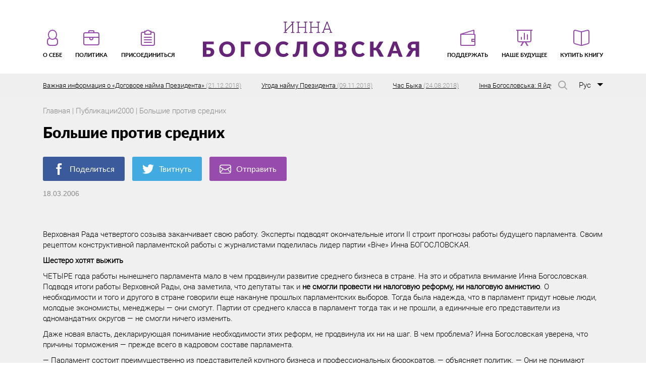

--- FILE ---
content_type: text/html; charset=UTF-8
request_url: http://inna.com.ua/ru/publications/1157/
body_size: 49051
content:
<!DOCTYPE html>
<html lang="ru-RU" prefix="og: http://ogp.me/ns#">
<head>
<meta charset="utf-8">
<meta name="viewport" content="width=device-width, initial-scale=1" >
<link rel="shortcut icon" href="http://inna.com.ua/wp-content/themes/innanew/img/favicon.png" />
<!--[if lt IE 9]>
    <script src="//cdnjs.cloudflare.com/ajax/libs/html5shiv/r29/html5.min.js"></script>
<![endif]-->
<meta name="interkassa-verification" content="d4ae1335268bce29dcb408e5f0149419" />
<title>Большие против средних | Инна Богословская</title>

<!-- This site is optimized with the Yoast SEO plugin v8.1 - https://yoast.com/wordpress/plugins/seo/ -->
<link rel="canonical" href="http://inna.com.ua/ru/publications/1157/" />
<meta property="og:locale" content="ru_RU" />
<meta property="og:type" content="article" />
<meta property="og:title" content="Большие против средних | Инна Богословская" />
<meta property="og:description" content="Верховная Рада четвертого созыва заканчивает свою работу. Эксперты подводят окончательные итоги II строит прогнозы работы будущего парламента. Своим рецептом конструктивной парламентской работы с журналистами поделилась лидер партии «Віче» Инна БОГОСЛОВСКАЯ. Шестеро хотят выжить ЧЕТЫРЕ года работы нынешнего парламента мало в чем продвинули развитие среднего бизнеса в стране. На это и обратила внимание Инна Богословская. Подводя &hellip;" />
<meta property="og:url" content="http://inna.com.ua/ru/publications/1157/" />
<meta property="og:site_name" content="Инна Богословская" />
<meta property="article:publisher" content="https://www.facebook.com/inna.bogoslovska" />
<meta property="article:section" content="Публикации2000" />
<meta property="article:published_time" content="2006-03-18T00:00:00+02:00" />
<script type='application/ld+json'>{"@context":"https:\/\/schema.org","@type":"Person","url":"http:\/\/inna.com.ua\/ru\/","sameAs":["https:\/\/www.facebook.com\/inna.bogoslovska","https:\/\/www.youtube.com\/user\/ibogoslovska"],"@id":"#person","name":"\u0418\u043d\u043d\u0430 \u0411\u043e\u0433\u043e\u0441\u043b\u043e\u0432\u0441\u043a\u0430\u044f"}</script>
<script type='application/ld+json'>{"@context":"https:\/\/schema.org","@type":"BreadcrumbList","itemListElement":[{"@type":"ListItem","position":1,"item":{"@id":"http:\/\/inna.com.ua\/ru\/","name":"\u0413\u043b\u0430\u0432\u043d\u043e\u0435 \u043c\u0435\u043d\u044e"}},{"@type":"ListItem","position":2,"item":{"@id":"http:\/\/inna.com.ua\/ru\/publications\/1157\/","name":"\u0411\u043e\u043b\u044c\u0448\u0438\u0435 \u043f\u0440\u043e\u0442\u0438\u0432 \u0441\u0440\u0435\u0434\u043d\u0438\u0445"}}]}</script>
<!-- / Yoast SEO plugin. -->

<link rel='dns-prefetch' href='//s.w.org' />
<link rel="alternate" type="application/rss+xml" title="Инна Богословская &raquo; Лента" href="http://inna.com.ua/ru/feed/" />
<link rel="alternate" type="application/rss+xml" title="Инна Богословская &raquo; Лента комментариев" href="http://inna.com.ua/ru/comments/feed/" />
<link rel="alternate" type="application/rss+xml" title="Инна Богословская &raquo; Лента комментариев к &laquo;Большие против средних&raquo;" href="http://inna.com.ua/ru/publications/1157/feed/" />
		<script type="text/javascript">
			window._wpemojiSettings = {"baseUrl":"https:\/\/s.w.org\/images\/core\/emoji\/11\/72x72\/","ext":".png","svgUrl":"https:\/\/s.w.org\/images\/core\/emoji\/11\/svg\/","svgExt":".svg","source":{"concatemoji":"http:\/\/inna.com.ua\/wp-includes\/js\/wp-emoji-release.min.js?ver=4.9.8"}};
			!function(a,b,c){function d(a,b){var c=String.fromCharCode;l.clearRect(0,0,k.width,k.height),l.fillText(c.apply(this,a),0,0);var d=k.toDataURL();l.clearRect(0,0,k.width,k.height),l.fillText(c.apply(this,b),0,0);var e=k.toDataURL();return d===e}function e(a){var b;if(!l||!l.fillText)return!1;switch(l.textBaseline="top",l.font="600 32px Arial",a){case"flag":return!(b=d([55356,56826,55356,56819],[55356,56826,8203,55356,56819]))&&(b=d([55356,57332,56128,56423,56128,56418,56128,56421,56128,56430,56128,56423,56128,56447],[55356,57332,8203,56128,56423,8203,56128,56418,8203,56128,56421,8203,56128,56430,8203,56128,56423,8203,56128,56447]),!b);case"emoji":return b=d([55358,56760,9792,65039],[55358,56760,8203,9792,65039]),!b}return!1}function f(a){var c=b.createElement("script");c.src=a,c.defer=c.type="text/javascript",b.getElementsByTagName("head")[0].appendChild(c)}var g,h,i,j,k=b.createElement("canvas"),l=k.getContext&&k.getContext("2d");for(j=Array("flag","emoji"),c.supports={everything:!0,everythingExceptFlag:!0},i=0;i<j.length;i++)c.supports[j[i]]=e(j[i]),c.supports.everything=c.supports.everything&&c.supports[j[i]],"flag"!==j[i]&&(c.supports.everythingExceptFlag=c.supports.everythingExceptFlag&&c.supports[j[i]]);c.supports.everythingExceptFlag=c.supports.everythingExceptFlag&&!c.supports.flag,c.DOMReady=!1,c.readyCallback=function(){c.DOMReady=!0},c.supports.everything||(h=function(){c.readyCallback()},b.addEventListener?(b.addEventListener("DOMContentLoaded",h,!1),a.addEventListener("load",h,!1)):(a.attachEvent("onload",h),b.attachEvent("onreadystatechange",function(){"complete"===b.readyState&&c.readyCallback()})),g=c.source||{},g.concatemoji?f(g.concatemoji):g.wpemoji&&g.twemoji&&(f(g.twemoji),f(g.wpemoji)))}(window,document,window._wpemojiSettings);
		</script>
		<style type="text/css">
img.wp-smiley,
img.emoji {
	display: inline !important;
	border: none !important;
	box-shadow: none !important;
	height: 1em !important;
	width: 1em !important;
	margin: 0 .07em !important;
	vertical-align: -0.1em !important;
	background: none !important;
	padding: 0 !important;
}
</style>
<link rel='stylesheet' id='foundation-css'  href='http://inna.com.ua/wp-content/themes/innanew/css/foundation.css' type='text/css' media='all' />
<link rel='stylesheet' id='app-css'  href='http://inna.com.ua/wp-content/themes/innanew/css/app.css' type='text/css' media='all' />
<link rel='stylesheet' id='prog-css'  href='http://inna.com.ua/wp-content/themes/innanew/css/prog.css' type='text/css' media='all' />
<script type='text/javascript'>
/* <![CDATA[ */
var ajax_object = {"ajaxurl":"http:\/\/inna.com.ua\/wp-admin\/admin-ajax.php","nonce":"435daf6df3"};
/* ]]> */
</script>
<script type='text/javascript' src='http://inna.com.ua/wp-includes/js/jquery/jquery.js?ver=1.12.4'></script>
<script type='text/javascript' src='http://inna.com.ua/wp-includes/js/jquery/jquery-migrate.min.js?ver=1.4.1'></script>
<link rel='https://api.w.org/' href='http://inna.com.ua/wp-json/' />
<link rel="EditURI" type="application/rsd+xml" title="RSD" href="http://inna.com.ua/xmlrpc.php?rsd" />
<link rel="wlwmanifest" type="application/wlwmanifest+xml" href="http://inna.com.ua/wp-includes/wlwmanifest.xml" /> 
<meta name="generator" content="WordPress 4.9.8" />
<link rel='shortlink' href='http://inna.com.ua/?p=1594' />
<link rel="alternate" type="application/json+oembed" href="http://inna.com.ua/wp-json/oembed/1.0/embed?url=http%3A%2F%2Finna.com.ua%2Fru%2Fpublications%2F1157%2F" />
<link rel="alternate" type="text/xml+oembed" href="http://inna.com.ua/wp-json/oembed/1.0/embed?url=http%3A%2F%2Finna.com.ua%2Fru%2Fpublications%2F1157%2F&#038;format=xml" />
<link rel="icon" href="http://inna.com.ua/wp-content/uploads/2017/11/cropped-M5D_1876-32x32.jpg" sizes="32x32" />
<link rel="icon" href="http://inna.com.ua/wp-content/uploads/2017/11/cropped-M5D_1876-192x192.jpg" sizes="192x192" />
<link rel="apple-touch-icon-precomposed" href="http://inna.com.ua/wp-content/uploads/2017/11/cropped-M5D_1876-180x180.jpg" />
<meta name="msapplication-TileImage" content="http://inna.com.ua/wp-content/uploads/2017/11/cropped-M5D_1876-270x270.jpg" />
		<!-- Facebook Pixel Code -->
		<script>
						!function(f,b,e,v,n,t,s){if(f.fbq)return;n=f.fbq=function(){n.callMethod?
				n.callMethod.apply(n,arguments):n.queue.push(arguments)};if(!f._fbq)f._fbq=n;
				n.push=n;n.loaded=!0;n.version='2.0';n.agent='dvpixelcaffeinewordpress';n.queue=[];t=b.createElement(e);t.async=!0;
				t.src=v;s=b.getElementsByTagName(e)[0];s.parentNode.insertBefore(t,s)}(window,
				document,'script','https://connect.facebook.net/en_US/fbevents.js');
			
			var aepc_pixel = {"pixel_id":"1783030798450730","user":[],"enable_advanced_events":"yes","fire_delay":"0"},
				aepc_pixel_args = [],
				aepc_extend_args = function( args ) {
					if ( typeof args === 'undefined' ) {
						args = {};
					}

					for(var key in aepc_pixel_args)
						args[key] = aepc_pixel_args[key];

					return args;
				};

			// Extend args
			if ( 'yes' === aepc_pixel.enable_advanced_events ) {
				aepc_pixel_args.userAgent = navigator.userAgent;
				aepc_pixel_args.language = navigator.language;

				if ( document.referrer.indexOf( document.domain ) < 0 ) {
					aepc_pixel_args.referrer = document.referrer;
				}
			}

			fbq('init', aepc_pixel.pixel_id, aepc_pixel.user);

						setTimeout( function() {
				fbq('track', "PageView", aepc_pixel_args);
			}, aepc_pixel.fire_delay * 1000 );
		</script>
				<noscript><img height="1" width="1" style="display:none"
		               src="https://www.facebook.com/tr?id=1783030798450730&ev=PageView&noscript=1"
			/></noscript>
				<!-- End Facebook Pixel Code -->
			

<script async src="https://www.googletagmanager.com/gtag/js?id=UA-114231060-1"></script>
<script>
  window.dataLayer = window.dataLayer || [];
  function gtag(){dataLayer.push(arguments);}
  gtag('js', new Date());

  gtag('config', 'UA-114231060-1');
</script>

</head>

<body class="post-template-default single single-post postid-1594 single-format-standard">
    <!-- begin header-->
    <header class="header">
      <div class="container">
        <!--begin menu-->
        <nav class="menu" id="menu">
          <!--begin burger-->
          <div class="burger" id="burger">
            <input id="burger__input" name="exit" type="checkbox">
            <label for="burger__input">
              <span class="burger__icon"></span>
            </label>
          </div>
          <!--end   burger-->
          
<ul class="menu__list"><li class="menu__item menu__item--left"><a class="menu__link" href="http://inna.com.ua/en/about/"><svg><use xlink:href="http://inna.com.ua/wp-content/themes/innanew/img/sprite.svg#menu-man"></use></svg>
                <span>О себе</span>
              </a><ul class="submenu-list"><li class="submenu__item"><a class="submenu__link" href="http://inna.com.ua/ru/about/family/">Мой род</a></li><li class="submenu__item"><a class="submenu__link" href="http://inna.com.ua/ru/about/story/">Моя жизнь</a></li><li class="submenu__item"><a class="submenu__link" href="http://inna.com.ua/ru/about/moya-rabota/">Моя работа</a></li><li class="submenu__item"><a class="submenu__link" href="http://inna.com.ua/ru/photo/">Фото</a></li></ul></li><li class="menu__item menu__item--left"><a class="menu__link" href="http://inna.com.ua/ru/politics/"><svg><use xlink:href="http://inna.com.ua/wp-content/themes/innanew/img/sprite.svg#menu-portfel"></use></svg>
                <span>Политика</span>
              </a><ul class="submenu-list"><li class="submenu__item"><a class="submenu__link" href="http://inna.com.ua/ru/politics/novosti/">Новости</a></li><li class="submenu__item"><a class="submenu__link" href="http://inna.com.ua/ru/politics/blog/">Публикации</a></li><li class="submenu__item"><a class="submenu__link" href="http://inna.com.ua/ru/media/">Видео</a></li></ul></li><li class="menu__item menu__item--left"><a class="menu__link" href="http://inna.com.ua/ru/prisoedinitsya/"><svg><use xlink:href="http://inna.com.ua/wp-content/themes/innanew/img/sprite.svg#menu-folder"></use></svg>
                <span>Присоединиться</span>
              </a></li><li class="menu__item menu__item--logo"><h1>Інна Богословська</h1><a class="" href="http://inna.com.ua/ru/"><img src="http://inna.com.ua/wp-content/themes/innanew/img/logo-ru.svg" alt="logo">
                <span></span>
              </a></li><li class="menu__item menu__item--right"><a class="menu__link" href="http://inna.com.ua/ru/podderzhat/"><svg><use xlink:href="http://inna.com.ua/wp-content/themes/innanew/img/sprite.svg#menu-wallet"></use></svg>
                <span>Поддержать</span>
              </a></li><li class="menu__item menu__item--right"><a class="menu__link" href="http://inna.com.ua/ru/thesis/"><svg><use xlink:href="http://inna.com.ua/wp-content/themes/innanew/img/sprite.svg#menu-plan"></use></svg>
                <span>Наше будущее</span>
              </a></li><li class="menu__item menu__item--right"><a class="menu__link" href="http://inna.com.ua/ru/kniga-budushhee-nachinaetsya-segodnya/"><svg><use xlink:href="http://inna.com.ua/wp-content/themes/innanew/img/sprite.svg#menu-book"></use></svg>
                <span>Купить книгу</span>
              </a></li></ul>
        </nav>
        <!--end   menu-->
        <div class="header__search-controls">
          <button class="header__search-open">
            <svg class="header__search-svg">
              <use xlink:href="http://inna.com.ua/wp-content/themes/innanew/img/sprite.svg#search"></use>
            </svg>
          </button>
          <button class="header__search-close">
            <svg class="header__search-svg">
              <use xlink:href="http://inna.com.ua/wp-content/themes/innanew/img/sprite.svg#close"></use>
            </svg>
          </button>
        </div>
        <!-- begin смена языка-->
      
        <div class="header-lang">
          <div class="header-lang__selected">
            <span>Рус</span>
          </div>
        <ul class="header-lang__list">
        <li class="header-lang__item"><a class="header-lang__link active" href="http://inna.com.ua/ru/publications/1157/">Рус</a></li><li class="header-lang__item"><a class="header-lang__link" href="http://inna.com.ua/uk/">Укр</a></li><li class="header-lang__item"><a class="header-lang__link" href="http://inna.com.ua/en/">Eng</a></li>        </ul>
        </div>
        <!-- end смена языка-->
        <!-- begin поле поиска-->
        <div class="header__search">
          <form class="header__search-form" action="http://inna.com.ua">
            <input class="header__search-input" type="search" name="s" value="" placeholder="Поиск по сайту">
            <div class="header__search-submit--wrap">
              <input class="header__search-submit" type="submit" name="" value="">
              <svg class="header__search-svg">
                <use xlink:href="http://inna.com.ua/wp-content/themes/innanew/img/sprite.svg#search"></use>
              </svg>
            </div>
          </form>
        </div>
        <!-- end поле поиска-->
      </div>
        <!-- begin ticker-->
<div class="ticker">
<div class="ticker__viewport">
  <div class="ticker__list" data-ticker="list">

    
    
    <a href="http://inna.com.ua/ru/politics/vazhnaya-informatsiya-o-dogovore-najma-prezidenta/" class="ticker__item" data-ticker="item">Важная информация о &#171;Договоре найма Президента&#187;      <span>(21.12.2018)</span>
    </a>
    
    
    
    <a href="http://inna.com.ua/ru/news-2/ugoda-najmu-prezidenta-2/" class="ticker__item" data-ticker="item">Угода найму Президента      <span>(09.11.2018)</span>
    </a>
    
    
    
    <a href="http://inna.com.ua/ru/news-2/chas-byka/" class="ticker__item" data-ticker="item">Час Быка      <span>(24.08.2018)</span>
    </a>
    
    
    
    <a href="http://inna.com.ua/ru/news-2/6348/" class="ticker__item" data-ticker="item">Інна Богословська: Я йду в Президенти!      <span>(26.07.2018)</span>
    </a>
    
    
    
    <a href="http://inna.com.ua/ru/news-2/6286/" class="ticker__item" data-ticker="item">Проклятые деньги в ОБСЕ.      <span>(30.11.2017)</span>
    </a>
    
  </div>
</div>
</div>
<!-- end ticker-->
    </header>
    <!-- end   header-->

            


    <!--begin content-->
    <section class="main tezis">
        <!--begin mobile menu-->
  <div class="mobile__logo">
    <h1>Інна Богословська</h1>
    <a href="http://inna.com.ua/ru/"><img src="http://inna.com.ua/wp-content/themes/innanew/img/logo-ru.svg" alt="logo"></a>
  </div>
  <!--end   mobile menu-->      
      <!--begin page header crop-->
      <header class="page-header">
        <div class="container">
          <div class="breadcrumbs" itemscope itemtype="http://schema.org/BreadcrumbList">
<span itemprop="itemListElement" itemscope itemtype="http://schema.org/ListItem"><a href="http://inna.com.ua/ru" itemprop="item"><span itemprop="name">Главная</span></a></span> | 
<span itemprop="itemListElement" itemscope itemtype="http://schema.org/ListItem"><a href="http://inna.com.ua/ru/publications/" itemprop="item"><span itemprop="name">Публикации2000</span></a></span> | 
Большие против средних</div>
 
        </div>
      </header>
      <!--end   page header crop-->
          <div class="container">
        <h2 class="tezis__title">Большие против средних</h2>
        <div class="tezis__social">
  <a class="tezis__social-link fb" href="https://www.facebook.com/sharer/sharer.php?u=http://inna.com.ua/ru/publications/1157/" target="_blank" rel="nofollow noopener noreferrer">
    <svg>
      <use xlink:href="http://inna.com.ua/wp-content/themes/innanew/img/sprite.svg#fb"></use>
    </svg>Поделиться</a>
  <a class="tezis__social-link twitter" href="https://twitter.com/intent/tweet?text=Большие против средних&url=http://inna.com.ua/ru/publications/1157/" target="_blank" rel="nofollow noopener noreferrer">
    <svg>
      <use xlink:href="http://inna.com.ua/wp-content/themes/innanew/img/sprite.svg#twitter"></use>
    </svg>Твитнуть</a>
  <a class="tezis__social-link mail" href="mailto:?subject=Большие против средних&body=http://inna.com.ua/ru/publications/1157/" target="_blank" rel="nofollow noopener noreferrer">
    <svg>
      <use xlink:href="http://inna.com.ua/wp-content/themes/innanew/img/sprite.svg#mail"></use>
    </svg>Отправить</a>
</div>
        <span class="blog-bottom__date">18.03.2006</span>
      </div>
        
          <div class="container">
        <article class="tezis__article">
          
        <p><P>Верховная Рада четвертого созыва заканчивает свою работу. Эксперты подводят окончательные итоги II строит прогнозы работы будущего парламента. Своим рецептом конструктивной парламентской работы с журналистами поделилась лидер партии «Віче» Инна БОГОСЛОВСКАЯ.</P> <P><B>Шестеро хотят выжить</B></P> <P>ЧЕТЫРЕ года работы нынешнего парламента мало в чем продвинули развитие среднего бизнеса в стране. На это и обратила внимание Инна Богословская. Подводя итоги работы Верховной Рады, она заметила, что депутаты так и <B>не смогли провести ни налоговую реформу, ни налоговую амнистию</B>. О необходимости и того и другого в стране говорили еще накануне прошлых парламентских выборов. Тогда была надежда, что в парламент придут новые люди, молодые экономисты, менеджеры &#8212; они смогут. Партии от среднего класса в парламент тогда так и не прошли, а единичные его представители из одномандатних округов &#8212; не смогли ничего изменить.</P> <P>Даже новая власть, декларирующая понимание необходимости этих реформ, не продвинула их ни на шаг. В чем проблема? Инна Богословская уверена, что причины торможения &#8212; прежде всего в кадровом составе парламента.</P> <P>&#8212; Парламент состоит преимущественно из представителей крупного бизнеса и профессиональных бюрократов, &#8212; объясняет политик. &#8212; Они не понимают насущных потребностей среднего класса. А без налоговой реформы он не может получить легальных основ и нормальных условий для развития.</P> <P>Более того, с точки зрения лидера партии «Віче», шестерка действующих парламентских партий делает все для сохранения этой ситуации.</P> <P>&#8212; Поразительно, но совершенно оторвавшись от жизни простого украинца, эти партии строят свои избирательные кампании на откровенном заигрывании с беднейшими слоями населения. То есть теми, кто живет за счет государственных социальных дотаций. Естественно, что для этих людей главное, чтобы социальные поступления шли бесконечным потоком и ни в коем случае не уменьшались. Это &#8212; основная мотивация их предпочтений на выборах. К среднему классу, которого не обманешь популистскими лозунгами, никто из шестерки не обращается. Несмотря на то, что именно он является основным донором государственного бюджета.</P> <P>И. Богословская обеспокоена тем, что простым игнорированием дело не заканчивается. Она уверена, что крупные партии начали негласную кампанию по блокированию прохода в парламент политических сил, представляющих средний класс.</P> <P><B>Чьих интересов будешь</B></P> <P>ДЛЯ обоснования своих предположений партия «Віче» составила так называемую карту лоббистов. </P> <P>Этот оригинальный по структуре документ, который партия раздала журналистам, представляет собой «расшифровку по интересам» фамилий в списках ведущих политических партий.</P> <P>Принцип следующий: партия, ключевые фамилии, по известным политическим и экономическим связям персон составлен прогноз стратегических приоритетов политической силы в новом парламенте. Другими словами, предполагаемая сфера лоббизма. Сведенные вместе данные показывают, что старые партии в новом парламенте скорее всего будут озабочены поставками газа в Украину, лицензированием газо- и нефтедобычи, атомной энергетикой, банковским сектором, крупным строительным бизнесом, крупной перерабатывающей промышленностью, автомобилестроением, крупным сельскохозяйственным производством, металлургией, газодобычей, крупноузловым импортом автомобилей, табачной и ликеро-водочной промышленностью, черной и цветной металлургией, тяжелым машиностроением, энергетическим сектором, нефтеперерабатывающей и текстильной промышленностью. В общем, очень серьезными, глобальными и важными вопросами. При этом, с точки зрения кадрового анализа, кто будет решать эти вопросы? Старая и новая бюрократия, бывшие руководители прокуратуры и судов, «красные директора» и неоднократно избиравшиеся народные депутаты.</P> <P>В чьих интересах будут работать все эти люди? В интересах собственников крупного бизнеса, считает Богословская. Для экономики страны это скорее всего закончится льготами</P> <P>и преференциями или режимом максимального благоприятствования для целых отраслей. Тех, чьи представители будут работать наиболее активно. Нельзя сказать, что это украинское ноу-хау, и оно радикально противоречит принципам работы парламентов в развитых странах. Проблема в том, что вряд ли кто-либо из представителей шестерки будет озабочен проблемами среднего бизнеса.</P> <P>Партия «Віче» подчеркивает, что весь этот «расклад» сделан вовсе не для того, чтобы кого-то очернить:</P> <P>&#8212; Из аналитики видно, что действующим парламентским партиям, которые входят в эту шестерку, в будущей Раде не нужны представители самой активной и думающей части населения &#8212; среднего класса, &#8212; объясняет Инна Богословская. &#8212; Об этом свидетельствуют преждевременные переговоры о коалиции, пиар-кампания о проходимости только шести партий, отказ от дебатов, манипуляции общественным мнением, отсутствие выразительных программ, плохая подготовка к выборам на избирательных участках. Если парламент снова будет сформирован из действующих депутатов, то уже при формировании бюджета 2007 года станет понятно, что за новые возможности крупного капитала снова заплатит средний класс.</P> <P><B>Найди своих</B></P> <P>Избежать этого можно только одним способом &#8212; поддержать тех, кто представляет его интересы. Лидер партии «Віче» убеждена, что если избиратели, и, конечно, средний класс, не будут игнорировать возможность что-то изменить, они поддержат на выборах политические силы, представляющие средний класс. В нынешней избирательной кампании можно отыскать политиков, готовых защитить интересы среднего класса. У них четкие и понятные программы, как правило, они сформированы людьми нового поколения. А главное, в них входят, прежде всего, представители этого самого среднего класса.</P> <P>Кстати, судя по исследованиям социологов, несмотря на агрессивную пропаганду, каждый второй взрослый украинец -53% опрошенных, считает, что в парламент должны прийти новые политические силы. А количество тех, кто думает иначе, за два месяца сократилось вдвое &#8212; до 10 %.</P> <P>Но эффективная работа новых партий в парламенте возможна лишь при условии продуктивного сотрудничества между собой. Они, можно сказать, должны быть сконцентрированы на этом:</P> <P>&#8212; К крупным партиям обращаться смысла нет, поскольку они договорятся под одеялом без нас с вами. А объединение новых партий &#8212; совсем другое дело, &#8212; говорит Инна Богословская. &#8212; Все они &#8212; новые политические силы, и задача у всех одна &#8212; обновление власти.</P> <P>&nbsp;</P> <P><STRONG>Анна Нестерова</STRONG></P> <P><STRONG>&#171;Аргументы и факты в Украине&#187;, 16.03.2006</STRONG>&nbsp;</P></p>

        </article>
      </div>
    </section>
    <!--end   content-->


    



        


        

                            
    <!--begin footer-->
    <footer class="footer">
      <div class="container">
        <div class="footer-social"><a target="_blank" href="http://blogs.pravda.com.ua/authors/bogoslovska/" class="footer-social__item footer-social__item--up menu-item menu-item-type-custom menu-item-object-custom menu-item-6029"></a>
<a target="_blank" href="http://nv.ua/opinion/bogoslovskaya.html" class="footer-social__item footer-social__item--hb menu-item menu-item-type-custom menu-item-object-custom menu-item-6030"></a>
<a target="_blank" href="https://www.youtube.com/channel/UCVeEQxZf50KwPGic2qzWPEA" class="footer-social__item footer-social__item--yt menu-item menu-item-type-custom menu-item-object-custom menu-item-6031"></a>
<a target="_blank" href="https://www.facebook.com/inna.bogoslovska" class="footer-social__item footer-social__item--fb menu-item menu-item-type-custom menu-item-object-custom menu-item-6032"></a>
<a target="_blank" href="https://twitter.com/BogoslovskaInna" class="footer-social__item footer-social__item--tw menu-item menu-item-type-custom menu-item-object-custom menu-item-6033"></a>
<a href="http://inna.com.ua/ru/dogovor-oferty/" class="menu-item menu-item-type-post_type menu-item-object-page menu-item-6380"></a>
</div>
        <a class="footer-mail" style="padding-left: 0;" href="/dogovor-oferty"><span>Договор оферты</span></a>

        <a class="footer-mail" href="mailto:Innabogoslovskay@gmail.com">
          <svg>
            <use xlink:href="http://inna.com.ua/wp-content/themes/innanew/img/sprite.svg#mail"></use>
          </svg>
          <span>Написать мне,</span>
          <br>
          <span class="footer-mail__link">Innabogoslovskay@gmail.com</span>
        </a>
                
      </div>
    </footer>

    <div class="start_popup">
      <div class="popup_content">
        <div class="close_btn">
          <span>+</span>
        </div>
        <div class="first_step box_row active">
          <div class="popup_title">Вітаю вас!</div>
          <div class="author_img">
            <img src="/wp-content/themes/innanew/img/author_img.png">
          </div>
          <div class="mail_content box_row">
            <div class="text">
              <p>Отже, якщо ви зайшли на мій сайт — значить вам, як і мені, не байдужа доля України. Значить ви, як і я, втомилися від влади олігархів і партійних злочинних зграй (що, по суті, те ж саме). Значить ви прагнете змін і вірите, що у владі мають бути люди, які змінять систему. Я теж про це мрію.</p>
              <p>Але, крім мрії, я маю ще й реальний досвід успішної роботи в політиці і бізнесі. Знаю, як побудована ця система — а, отже, розумію, де натиснути, щоб вона змінилася досить швидко. Я не просто маю надію, що основні зміни в країні можна провести за один президентський термін — я знаю, як це зробити. Так, для цього доведеться працювати по 20 годин на добу. Але я готова до цього. Зрештою, це мій звичний режим роботи, коли мова йде про важливі проекти. А що може бути важливішим за наше майбутнє? Проте, однієї ідеї і бажання працювати замало для перемоги. Потрібні ресурси. Людські, часові, фінансові. І я не маю ніякого бажання просити ці ресурси в олігархату. Бо «позичає» в них одна людина — а віддає потім вся країна. Ще з процентами.</p>
              <p>Тому я звертаюся до вас — Громадянина України. Звертаюся з пропозицією допомогти мені стати Президентом України, який за один термін проведе найнеобхідніші реформи і відкриє двері у владу для інших і нових людей. Винайміть мене на роботу! А в якості гарантії виконання своїх обіцянок, я пропоную вам підписати договір. На замін вашої підтримки ви отримуєте іменний сертифікат. І якщо через 2 роки мого президентства 50% тих, хто отримав такі сертифікати, скажуть, що я не справляюся — я протягом місяця піду у відставку. </p>
              <p>Проінвестуйте в наше спільне майбутнє — і отримаєте не просто вдячність, а інструмент керування Президентом!</p>
            </div>
            <div class="podpis">
              <img src="/wp-content/themes/innanew/img/podpis.png">
            </div>
            <div class="from_author">
              Вірю: разом ми зможемо перемогти!<br>
    З любов’ю, Інна Богословська.
            </div>
          </div>
          <div class="bottom_btn">
            <a href="" class="more_btn">Детальнiше</a>
          </div>
        </div>

        <div class="second_step box_row popup_form">
          <div class="popup_title">Виберіть варіант внеску</div>
          <div class="deposit_option box_row">
            <div class="buy_book">
              <img src="/wp-content/themes/innanew/img/book.png">
              <div class="bottom_btn">
                <a href="" class="buy_btn">Купити</a>
              </div>
            </div>
            <div class="donation_block">
              <img src="/wp-content/themes/innanew/img/donat.png">
              <div class="bottom_btn">
                <a href="" class="donat_btn">Купити</a>
              </div>
            </div>
          </div>
        </div>

        <div class="buy_book_form box_row">
          <div class="popup_title">Купити книгу</div>
          <div class="subtitle">Щоб придбати книгу, внесить наступнi даннi:</div>
          <div class="form_column book_img">
            <img src="/wp-content/themes/innanew/img/book.png">
          </div>
          <div class="form_column">
            <div class="form_group">
              <label for="in1">Iм'я</label>
              <div>
                <input type="text" id="in1" name="" class="first_name" placeholder="введіть ваше ім'я">
                <small>Превірте правильність заповнення поля</small>
              </div>
            </div>
            <div class="form_group">
              <label for="in2">По батькові</label>
              <div>
                <input type="text" id="in2" name="" class="last_name" placeholder="введіть ваше по батькові">
                <small>Превірте правильність заповнення поля</small>
              </div>
            </div>
            <div class="form_group">
              <label for="in3">Прізвище</label>
              <div>
                <input type="text" id="in3" name="" class="second_name" placeholder="введіть ваше прізвище">
                <small>Превірте правильність заповнення поля</small>
              </div>
            </div>
            <div class="form_group">
              <label for="shipping">Адреса доставки/<br>Відділення Нової пошти</label>
              <div>
                <input type="text" id="shipping" name="" class="shipping" placeholder="введіть адресу">
                <small>Превірте правильність заповнення поля</small>
              </div>
            </div>
          </div>
          <div class="form_column">
            <div class="form_group">
              <label for="book-email">Електронна пошта</label>
              <div>
                <input type="text" id="book-email" name="" class="email" placeholder="введіть email">
                <small>Превірте правильність заповнення поля</small>
              </div>
            </div>
            <div class="form_group">
              <label for="in4">Місце реєстрації</label>
              <div>
                <input type="text" id="in4" name="" class="address" placeholder="введіть назву мiста">
                <small>Превірте правильність заповнення поля</small>
              </div>
            </div>
            <div class="form_group">
              <label for="in5">Рекомендована вартість: 450 грн.</label>
              <div>
                <input type="text" id="in5" name="" class="price" placeholder="можливо вказати іншу суму">
                <small>Превірте правильність заповнення поля, мінімальна сума 1 грн</small>
              </div>
            </div>
            <div class="form_group">
              <label for="in6">ІПН-номер</label>
              <div>
                <input type="text" id="in6" name="" class="ipn" placeholder="введіть ваше ІПН">
                <small>ІПН повинен складатися з 10 цифр. Або такий ІПН уже існує</small>
              </div>
            </div>
          </div>
          <div class="bottom_btn">
            <div class="get_sertificat">
            <input type="checkbox" name="" id="ch1">
              <label for="ch1">Хочу отримати сертифікат і підписати угоду про найм президента</label>
            </div>
            <a href="" class="buy_submit">Купити</a>
          </div>
        </div>

        <div class="donation_form box_row">
          <div class="popup_title">Зробити пожертвування</div>
          <div class="subtitle">Щоб допомгти нам, внесить наступнi даннi:</div>
          <div class="form_column donat_img">
            <img src="/wp-content/themes/innanew/img/donat.png">
          </div>
          <div class="form_column">
            <div class="form_group">
              <label for="in7">Iм'я</label>
              <div>
                <input type="text" id="in7" name="" class="first_name" placeholder="введіть ваше ім'я">
                <small>Превірте правильність заповнення поля</small>
              </div>
            </div>
            <div class="form_group">
              <label for="in8">По батькові</label>
              <div>
                <input type="text" id="in8" name="" class="last_name" placeholder="введіть ваше по батькові">
                <small>Превірте правильність заповнення поля</small>
              </div>
            </div>
            <div class="form_group">
              <label for="in9">Прізвище</label>
              <div>
                <input type="text" id="in9" name="" class="second_name" placeholder="введіть ваше прізвище">
                <small>Превірте правильність заповнення поля</small>
              </div>
            </div>
          </div>
          <div class="form_column">
            <div class="form_group">
              <label for="donate-email">Електронна пошта</label>
              <div>
                <input type="text" id="donate-email" name="" class="email" placeholder="введіть email">
                <small>Превірте правильність заповнення поля</small>
              </div>
            </div>
            <div class="form_group">
              <label for="in10">Місце реєстрації</label>
              <div>
                <input type="text" id="in10" name="" class="address" placeholder="введіть назву мiста">
                <small>Превірте правильність заповнення поля</small>
              </div>
            </div>
            <div class="form_group">
              <label for="in11">Сума внеску</label>
              <div>
                <input type="text" id="in11" name="" class="price" placeholder="введіть суму внеску">
                <small>Превірте правильність заповнення поля, мінімальна сума 1 грн</small>
              </div>
            </div>
            <div class="form_group">
              <label for="in12">ІПН-номер</label>
              <div>
                <input type="text" id="in12" name="" class="ipn" placeholder="введіть ваше ІПН">
                <small>ІПН повинен складатися з 10 цифр. Або такий ІПН уже існує.</small>
              </div>
            </div>
          </div>
          <div class="bottom_btn">
            <div class="get_sertificat">
            <input type="checkbox" name="" id="ch2">
              <label for="ch2">Хочу отримати сертифікат і підписати угоду про найм президента</label>
            </div>
            <a href="" class="donat_submit">Внести та отримати</a>
          </div>
        </div>

        <div class="thx_block box_row">
          <div class="popup_title">Дякую!</div>
          <div class="author_img">
            <img src="/wp-content/themes/innanew/img/author_img.png">
          </div>
          <div class="mail_content box_row">
            <div class="text">
              Я вдячна вам вам за те, що підтримуєте нашу спільну боротьбу за майбутнє України!е майбутнє — і отримаєте не просто вдячність, а інструмент керування Президентом!
            </div>
            <div class="podpis">
              <img src="/wp-content/themes/innanew/img/podpis.png">
            </div>
            <div class="from_author">
              Вірю: разом ми зможемо перемогти!<br>
              З любов’ю, Інна Богословська
            </div>
          </div>
        </div>
      </div>
    </div>


    <!--begin popup-->
    <div class="popup__wrap">
      <div class="popup">
        <div class="popup__close">
          <svg>
            <use xlink:href="http://inna.com.ua/wp-content/themes/innanew/img/sprite.svg#close"></use>
          </svg>
        </div>
        <div class="result"></div>
      </div>
    </div>
    <div class="popup__layer"></div>
    <!--end   popup-->
    <!--end   footer-->
    
    <script type='text/javascript' src='http://inna.com.ua/wp-content/themes/innanew/js/foundation.js'></script>
<script type='text/javascript' src='http://inna.com.ua/wp-content/themes/innanew/js/app-2.js'></script>
<script type='text/javascript' src='http://inna.com.ua/wp-content/themes/innanew/js/prog.js'></script>
<script type='text/javascript' src='http://inna.com.ua/wp-includes/js/comment-reply.min.js?ver=4.9.8'></script>
<script type='text/javascript' src='http://inna.com.ua/wp-includes/js/wp-embed.min.js?ver=4.9.8'></script>
<script type='text/javascript'>
/* <![CDATA[ */
var aepc_pixel_events = {"custom_events":{"AdvancedEvents":[{"params":{"login_status":"not_logged_in","post_type":"post","object_id":1594,"object_type":"single","tax_category":["\u041f\u0443\u0431\u043b\u0438\u043a\u0430\u0446\u0438\u04382000"],"tax_language":["\u0420\u0443\u0441"]},"delay":0}]}};
/* ]]> */
</script>
<script type='text/javascript' src='http://inna.com.ua/wp-content/plugins/pixel-caffeine/build/frontend.js?ver=2.0.6'></script>
<!-- Global site tag (gtag.js) - Google Analytics -->
<script async src="https://www.googletagmanager.com/gtag/js?id=UA-107712335-1"></script>
<script>
  window.dataLayer = window.dataLayer || [];
  function gtag(){dataLayer.push(arguments);}
  gtag('js', new Date());

  gtag('config', 'UA-107712335-1');
</script>

<!-- <script>
jQuery(function($){
  $('#for_ajax').on('click', function(){
    $.ajax({
      url: 'https://api.interkassa.com/v1/currency',
      headers: {
        'Authorization': 'W65lFRD6Azi8bPq0nYS3CSxAP4zIXC5Z'
      },
      type: "GET",
      // data: {
      //   action: 'misha',
      //   param1: 2,
      //   param2: 3 
      // },
      beforeSend: function(){
        $('#for_ajax').text('gogogo');
      },
      success: function(data){
        console.log(data);
        alert(data);
        $('#for_ajax').text('ok');
      }
    })

  })
  

});
</script> -->
    <div class="send-order" style="display: none"></div>
  </body>
</html>

--- FILE ---
content_type: text/css
request_url: http://inna.com.ua/wp-content/themes/innanew/css/app.css
body_size: 251850
content:
@font-face{font-family:Roboto-Regular;src:url(../fonts/Roboto-Regular.woff2) format("woff2"),url(../fonts/Roboto-Regular.woff) format("woff");font-weight:400;font-style:normal}@font-face{font-family:Roboto-Bold;src:url(../fonts/Roboto-Bold.woff2) format("woff2"),url(../fonts/Roboto-Bold.woff) format("woff");font-weight:400;font-style:normal}@font-face{font-family:Roboto-Light;src:url(../fonts/Roboto-Light.woff2) format("woff2"),url(../fonts/Roboto-Light.woff) format("woff");font-weight:400;font-style:normal}@font-face{font-family:Roboto-Thin;src:url(../fonts/Roboto-Thin.woff2) format("woff2"),url(../fonts/Roboto-Thin.woff) format("woff");font-weight:400;font-style:normal}@font-face{font-family:Lato-Regular;src:url(../fonts/Lato-Regular.woff2) format("woff2"),url(../fonts/Lato-Regular.woff) format("woff");font-weight:400;font-style:normal}@font-face{font-family:Lato-Bold;src:url(../fonts/Lato-Bold.woff2) format("woff2"),url(../fonts/Lato-Bold.woff) format("woff");font-weight:400;font-style:normal}@font-face{font-family:Lato-Black;src:url(../fonts/Lato-Black.woff2) format("woff2"),url(../fonts/Lato-Black.woff) format("woff");font-weight:400;font-style:normal}*,::after,::before{box-sizing:border-box}body,html{height:100%;margin:0;padding:0}html{font-family:Roboto-Light,sans-serif;font-size:15px;line-height:1.45;color:#000}body{display:-webkit-box;display:-ms-flexbox;display:flex;-webkit-box-orient:vertical;-webkit-box-direction:normal;-ms-flex-direction:column;flex-direction:column;min-width:320px}body.no-scroll{overflow:hidden}body.fix{position:fixed;top:0;right:0;bottom:0;left:0}h1,h2,h3,h4,h5,h6,p{font-weight:400;margin:0 0 10px}h1,h2,h3,h4,h5,h6{font-family:Roboto-Bold,sans-serif;font-size:36px}h2,h3,h4,h5,h6{font-size:32px}h3,h4,h5,h6{font-size:28px}h4,h5,h6{font-size:24px}h5,h6{font-size:22px}h6{font-size:20px}p{font-size:15px}p strong{font-family:Lato-Black,sans-serif}a{transition:color .5s;color:#2f98cd}a:hover{text-decoration:none;color:#662479}ol li,ul li{padding:3px 0}button,input,select,textarea{outline:none}input{padding:3px 10px 5px;color:#000;border:1px solid #000}input::-webkit-input-placeholder{opacity:1}input:-ms-input-placeholder{opacity:1}input::placeholder{opacity:1}input::-webkit-input-placeholder::-webkit-input-placeholder{color:#000}input::placeholder::-webkit-input-placeholder{color:#000}input:-ms-input-placeholder:-ms-input-placeholder{color:#000}input::placeholder:-ms-input-placeholder{color:#000}input::placeholder:-moz-placeholder{color:#000}textarea{resize:none}.main{position:relative;-webkit-box-flex:1;-ms-flex:1 0 auto;flex:1 0 auto}.container{position:relative;width:100%;max-width:1140px;margin:0 auto;padding:15px}@media screen and (max-width:425px){.container{padding:10px}}.footer,.header,.page-header{-webkit-box-flex:0;-ms-flex:0 0 auto;flex:0 0 auto}.breadcrumbs__list{display:-webkit-box;display:-ms-flexbox;display:flex;-ms-flex-wrap:wrap;flex-wrap:wrap;margin:-5px 0 0;padding:0}.breadcrumbs__list .breadcrumbs__item:last-child .breadcrumbs__link{text-decoration:none;pointer-events:none}.breadcrumbs__item{position:relative;list-style:none}.breadcrumbs__item::after{font-size:12px;margin:0 6px 0 3px;content:'|'}.breadcrumbs__item:last-child::after{display:none}.breadcrumbs__link{font-family:Roboto-Light,sans-serif;font-size:15px;white-space:nowrap;text-decoration:none;color:#888}.connect .breadcrumbs__item::after,.connect .breadcrumbs__link,.family .breadcrumbs__item::after,.family .breadcrumbs__link{opacity:.7;color:#fff}.burger__menu{font-family:Roboto-Regular,sans-serif,sans-serif;font-size:22px;position:absolute;top:4px;left:50px;letter-spacing:1px;color:#662479}.burger{position:absolute;top:1px;left:15px;width:130px;height:40px}@media screen and (max-width:560px){.burger{display:block!important}}.burger,.burger input{display:none}.burger label{position:relative;display:block;width:40px;height:40px;cursor:pointer;background:0 0}.burger input:checked+label:before,.burger label:before{position:absolute;top:50%;width:25px;height:2px;margin-top:-1px;content:'';border-radius:2px;background:#662479}.burger label:before{-webkit-animation:animationOneReverse 1s ease forwards;animation:animationOneReverse 1s ease forwards}@-webkit-keyframes animationOneReverse{0%{-webkit-transform:rotate(315deg);transform:rotate(315deg)}25%{-webkit-transform:rotate(360deg);transform:rotate(360deg)}50%,to{-webkit-transform:rotate(0deg);transform:rotate(0deg)}}@keyframes animationOneReverse{0%{-webkit-transform:rotate(315deg);transform:rotate(315deg)}25%{-webkit-transform:rotate(360deg);transform:rotate(360deg)}50%,to{-webkit-transform:rotate(0deg);transform:rotate(0deg)}}.burger input:checked+label:before{-webkit-animation:animationOne 1s ease forwards;animation:animationOne 1s ease forwards}@-webkit-keyframes animationOne{0%,50%{-webkit-transform:rotate(0deg);transform:rotate(0deg)}75%{-webkit-transform:rotate(360deg);transform:rotate(360deg)}to{-webkit-transform:rotate(315deg);transform:rotate(315deg)}}@keyframes animationOne{0%,50%{-webkit-transform:rotate(0deg);transform:rotate(0deg)}75%{-webkit-transform:rotate(360deg);transform:rotate(360deg)}to{-webkit-transform:rotate(315deg);transform:rotate(315deg)}}.burger input:checked+label:after,.burger label:after{position:absolute;top:50%;width:25px;height:2px;margin-top:-1px;content:'';border-radius:2px;background:#662479}.burger label:after{-webkit-animation:animationTwoReverse 1s ease forwards;animation:animationTwoReverse 1s ease forwards}@-webkit-keyframes animationTwoReverse{0%{-webkit-transform:rotate(405deg);transform:rotate(405deg)}25%{-webkit-transform:rotate(450deg);transform:rotate(450deg)}50%,to{-webkit-transform:rotate(0deg);transform:rotate(0deg)}}@keyframes animationTwoReverse{0%{-webkit-transform:rotate(405deg);transform:rotate(405deg)}25%{-webkit-transform:rotate(450deg);transform:rotate(450deg)}50%,to{-webkit-transform:rotate(0deg);transform:rotate(0deg)}}.burger input:checked+label:after{-webkit-animation:animationTwo 1s ease forwards;animation:animationTwo 1s ease forwards}@-webkit-keyframes animationTwo{0%,50%{-webkit-transform:rotate(0deg);transform:rotate(0deg)}75%{-webkit-transform:rotate(450deg);transform:rotate(450deg)}to{-webkit-transform:rotate(405deg);transform:rotate(405deg)}}@keyframes animationTwo{0%,50%{-webkit-transform:rotate(0deg);transform:rotate(0deg)}75%{-webkit-transform:rotate(450deg);transform:rotate(450deg)}to{-webkit-transform:rotate(405deg);transform:rotate(405deg)}}.burger label .burger__icon:before{position:absolute;top:10px;width:25px;height:2px;content:'';-webkit-animation:animationBurgerTopReverse 1s ease forwards;animation:animationBurgerTopReverse 1s ease forwards;border-radius:2px;background:#662479}@-webkit-keyframes animationBurgerTopReverse{0%,50%{-webkit-transform:translateY(12px);transform:translateY(12px);opacity:0}51%{-webkit-transform:translateY(12px);transform:translateY(12px);opacity:1}to{-webkit-transform:translateY(0);transform:translateY(0);opacity:1}}@keyframes animationBurgerTopReverse{0%,50%{-webkit-transform:translateY(12px);transform:translateY(12px);opacity:0}51%{-webkit-transform:translateY(12px);transform:translateY(12px);opacity:1}to{-webkit-transform:translateY(0);transform:translateY(0);opacity:1}}.burger input:checked+label .burger__icon:before{-webkit-animation:animationBurgerTop 1s ease forwards;animation:animationBurgerTop 1s ease forwards}@-webkit-keyframes animationBurgerTop{0%{-webkit-transform:translateY(0);transform:translateY(0);opacity:1}50%{-webkit-transform:translateY(12px);transform:translateY(12px);opacity:1}51%,to{-webkit-transform:translateY(12px);transform:translateY(12px);opacity:0}}@keyframes animationBurgerTop{0%{-webkit-transform:translateY(0);transform:translateY(0);opacity:1}50%{-webkit-transform:translateY(12px);transform:translateY(12px);opacity:1}51%,to{-webkit-transform:translateY(12px);transform:translateY(12px);opacity:0}}.burger label .burger__icon:after{position:absolute;bottom:10px;width:25px;height:2px;content:'';-webkit-animation:animationBurgerBottomReverse 1s ease forwards;animation:animationBurgerBottomReverse 1s ease forwards;border-radius:2px;background:#662479}@-webkit-keyframes animationBurgerBottomReverse{0%,50%{-webkit-transform:translateY(-12px);transform:translateY(-12px);opacity:0}51%{-webkit-transform:translateY(-12px);transform:translateY(-12px);opacity:1}to{-webkit-transform:translateY(0);transform:translateY(0);opacity:1}}@keyframes animationBurgerBottomReverse{0%,50%{-webkit-transform:translateY(-12px);transform:translateY(-12px);opacity:0}51%{-webkit-transform:translateY(-12px);transform:translateY(-12px);opacity:1}to{-webkit-transform:translateY(0);transform:translateY(0);opacity:1}}.burger input:checked+label .burger__icon:after{-webkit-animation:animationBurgerBottom 1s ease forwards;animation:animationBurgerBottom 1s ease forwards}@-webkit-keyframes animationBurgerBottom{0%{-webkit-transform:translateY(0);transform:translateY(0);opacity:1}50%{-webkit-transform:translateY(-12px);transform:translateY(-12px);opacity:1}51%,to{-webkit-transform:translateY(-12px);transform:translateY(-12px);opacity:0}}@keyframes animationBurgerBottom{0%{-webkit-transform:translateY(0);transform:translateY(0);opacity:1}50%{-webkit-transform:translateY(-12px);transform:translateY(-12px);opacity:1}51%,to{-webkit-transform:translateY(-12px);transform:translateY(-12px);opacity:0}}.checkbox{position:relative;display:-webkit-box;display:-ms-flexbox;display:flex;width:100%;margin-bottom:20px}.checkbox label{font-family:Lato-Bold,sans-serif;font-size:16px;line-height:1.2;margin-left:20px;cursor:pointer}.checkbox label::before{position:absolute;top:-1px;left:-1px;width:24px;height:24px;content:'';border:1px solid #e1e1e1;border-radius:3px;background-color:#fff}.checkbox label a,.checkbox label a:hover{color:#000}.checkbox input{opacity:0}.checkbox input:checked+label::after{position:absolute;top:3px;left:3px;width:16px;height:16px;content:'';border-radius:3px;background-color:#9447ab}.menu{position:relative;z-index:15;padding:25px 0 0}@media screen and (max-width:560px){.menu{position:fixed;z-index:5;top:0;right:0;left:0;overflow:hidden;height:40px;padding-top:40px;transition:height .5s;background-color:#ececec;box-shadow:0 0 14px rgba(69,17,85,.3)}.menu.active{height:calc(100% + 100px)}}.menu__list{display:-webkit-box;display:-ms-flexbox;display:flex;-webkit-box-pack:justify;-ms-flex-pack:justify;justify-content:space-between;-webkit-box-align:end;-ms-flex-align:end;align-items:flex-end;margin:0;padding:0}@media screen and (max-width:970px){.menu__list{-ms-flex-wrap:wrap;flex-wrap:wrap}}@media screen and (max-width:560px){.menu__list{-webkit-box-orient:vertical;-webkit-box-direction:normal;-ms-flex-direction:column;flex-direction:column;-webkit-box-align:start;-ms-flex-align:start;align-items:flex-start;width:100%;margin:0 auto;padding-top:20px}}.menu__item{position:relative;padding-bottom:15px;list-style:none}@media screen and (max-width:560px){.menu__item{overflow:hidden;width:100%;min-height:56px;padding-top:0;padding-bottom:0;border-bottom:1px solid #fff}}.menu__item:hover .submenu-list,.video.play iframe{pointer-events:auto;opacity:1}.menu__item--logo{position:relative;display:block;width:44%;padding-bottom:18px}@media screen and (max-width:970px){.menu__item--logo{width:100%;margin-bottom:10px;-webkit-box-ordinal-group:0;-ms-flex-order:-1;order:-1}}@media screen and (max-width:560px){.menu__item--logo{display:none!important}}.menu__item--logo h1,.mobile__logo h1{position:absolute;text-indent:-9999px}.menu__item--logo img,.menu__item--logo svg{display:block;width:90%;max-height:70px;margin:0 auto}.menu__item--logo img{height:auto}.menu__item--logo svg{fill:#662479}.menu__link{display:-webkit-box;display:-ms-flexbox;display:flex;-webkit-box-orient:vertical;-webkit-box-direction:normal;-ms-flex-direction:column;flex-direction:column;-webkit-box-pack:start;-ms-flex-pack:start;justify-content:flex-start;-webkit-box-align:center;-ms-flex-align:center;align-items:center;text-decoration:none}@media screen and (max-width:560px){.menu__link{position:relative;z-index:10;-webkit-box-orient:horizontal;-webkit-box-direction:normal;-ms-flex-direction:row;flex-direction:row;min-height:56px;padding-left:50px;transition:all .5s;background-color:#ececec}.menu__link:hover{background-color:#fff}}.menu__link:hover span{color:#662479}.menu__link svg{overflow:visible;max-width:32px;max-height:32px;margin-bottom:10px;fill:#974cad}@media screen and (max-width:560px){.menu__link svg{margin:0 20px 0 0}}.menu__link span,.radio label{font-family:Lato-Bold,sans-serif}.menu__link span{transition:color .5s;text-transform:uppercase;color:#000;font-size:11px}.submenu-list{position:absolute;top:100%;margin:0;padding:0;transition:opacity .5s;pointer-events:none;opacity:0;box-shadow:0 2px 24px rgba(69,17,85,.3)}@media screen and (max-width:560px){.submenu-list{position:relative;margin-top:-100%;transition:all .5s;pointer-events:auto;opacity:1;box-shadow:none}.submenu-list.active{margin-top:0}}.menu__item--left .submenu-list{left:0}.menu__item--right .submenu-list{right:0}.submenu__item{padding:0;list-style:none}.submenu__link{font-size:13px;display:inline-block;width:100%;padding:10px 30px;transition:all .5s;white-space:nowrap;text-decoration:none;color:#000;background-color:#fff}@media screen and (max-width:560px){.submenu__link{padding-left:102px;white-space:normal;border-top:1px solid #fff;background-color:transparent}}.submenu__link:hover{color:#fff;background-color:#662479}.mobile__logo{display:none;margin-top:40px}@media screen and (max-width:560px){.mobile__logo{display:block}}.mobile__logo svg{fill:#662479}.mobile__logo img,.mobile__logo svg{display:block;overflow:visible;width:90%;max-height:70px;margin:0 auto}.connect .mobile__logo,.family .mobile__logo{margin-bottom:30px}.page-header{margin-bottom:-20px}@media screen and (max-width:560px){.page-header{margin-top:10px}}@media screen and (max-width:425px){.page-header{margin-top:20px}}.page-header__title{font-family:Lato-Black,sans-serif;font-size:30px;margin:10px 0;color:#000}.popup__layer,.popup__wrap{position:fixed;top:0;right:0;bottom:0;left:0}.popup__layer{display:none;background-color:rgba(0,0,0,.8);z-index:99}.popup__wrap{z-index:100;pointer-events:none}.popup-life{overflow-y:scroll}.popup,.popup-life{position:absolute;z-index:100;top:50%;left:50%;display:none;width:90%;max-width:730px;max-height:90vh;padding:65px 55px;-webkit-transform:translate(-50%,-50%);-ms-transform:translate(-50%,-50%);transform:translate(-50%,-50%);pointer-events:auto;border-radius:3px;background-color:#fff}.popup__close{position:absolute;cursor:pointer;top:20px;right:20px;width:20px;height:20px}.popup__close svg{width:20px;pointer-events:none;height:20px}.popup__subtitle,.popup__title{font-family:Lato-Black,sans-serif;font-size:30px;margin-bottom:30px;text-align:center;color:#000}.popup__subtitle{font-family:Lato-Bold,sans-serif;font-size:24px;margin-bottom:20px;color:#662479}.radio{position:relative;display:-webkit-box;display:-ms-flexbox;display:flex;-webkit-box-align:center;-ms-flex-align:center;align-items:center;margin-right:30px;-webkit-box-pack:start;-ms-flex-pack:start;justify-content:flex-start;margin-bottom:15px}.radio label{font-size:16px;line-height:1.2;padding-left:35px;cursor:pointer}.radio label::before{position:absolute;top:-3px;left:-1px;width:26px;height:26px;content:'';border:1px solid #e1e1e1;border-radius:50%;background-color:#fff}.radio input{opacity:0;position:absolute}.radio input:checked+label::after{position:absolute;top:2px;left:4px;width:16px;height:16px;content:'';border-radius:50%;background-color:#9447ab}.send__form{margin-bottom:40px;padding:40px 47px;border-radius:3px;background-color:#fff;box-shadow:2.5px 4.3px 27px rgba(2,90,134,.17)}@media screen and (max-width:425px){.send__form{padding:30px 20px}}.send__steps-line{display:-webkit-box;display:-ms-flexbox;display:flex;margin-bottom:30px}@media screen and (max-width:1100px){.send__steps-line{-ms-flex-wrap:wrap;flex-wrap:wrap}}.send__step{font-family:Lato-Regular,sans-serif;font-size:14px;position:relative;display:inline-block;margin-right:10px;padding-right:25px;white-space:nowrap;color:#c1b9b9}.send__step:last-child::before{display:none}.send__step::before{position:absolute;top:0;right:0;bottom:0;width:13px;content:'';background-image:url(../img/arr-send.png);background-repeat:no-repeat;background-position:50% 50%;background-size:contain}.send__step.active{color:#000}.send__field-01{display:none}.send__field-01.active{display:block}.send__field{text-align:center}.send__title{font-family:Lato-Black,sans-serif;font-size:30px;line-height:1.23;margin:0 0 30px;color:#000}.send__subtitle{font-family:Lato-Regular,sans-serif;font-size:15px;line-height:1.47;display:inline-block;margin:0 0 15px;color:#000}.send__cash-btn-wrap{display:-webkit-box;display:-ms-flexbox;display:flex;-webkit-box-pack:justify;-ms-flex-pack:justify;justify-content:space-between;-ms-flex-wrap:wrap;flex-wrap:wrap;margin-bottom:30px}.send__cash-btn{line-height:48px}.send__cash-btn,.send__cash-btn-input{position:relative;display:inline-block;width:22.7%;height:48px;margin-bottom:11px;text-align:center}.send__cash-btn input,.send__cash-btn-input input{position:absolute;top:0;left:0;visibility:hidden}.send__cash-btn{font-family:Lato-Bold,sans-serif;font-size:16px;cursor:pointer;transition:all .5s;text-transform:uppercase;color:#fff;background-color:#a5a5a5}@media screen and (max-width:375px){.send__cash-btn{font-size:13px}.send__cash-btn span{font-size:9px}}.send__cash-btn.active{background-color:#974cad}.send__cash-btn.active:hover{background-color:#974cad;box-shadow:none}.send__cash-btn:hover{background-color:#662479;box-shadow:0 4px 6px rgba(69,17,85,.51)}.send__cash-btn span{font-family:Lato-Bold,sans-serif;font-size:11px}.send__cash-btn-input{font-family:Lato-Regular,sans-serif;font-size:15px;border:1px solid #e1e1e1;background-color:#f7f7f7;line-height:30px;opacity:1}.send__cash-btn-input::-webkit-input-placeholder{color:#a5a5a5}.send__cash-btn-input::-moz-placeholder{color:#a5a5a5}.send__cash-btn-input:-ms-input-placeholder{color:#a5a5a5}.send__cash-btn-input:-moz-placeholder{color:#a5a5a5}.send__cash-next,.send__cash-pay{font-family:Lato-Bold,sans-serif;font-size:18px;line-height:64px;display:inline-block;height:64px;margin-bottom:20px;padding:0 70px;cursor:pointer;transition:all .5s;text-align:center;text-transform:uppercase;color:#fff;border:none;border-radius:3px;background-color:#974cad}.send__cash-next.disabled,.send__cash-pay.disabled{pointer-events:none;background-color:#a5a5a5}.send__cash-next:hover,.send__cash-pay:hover{background-color:#662479;box-shadow:0 4px 6px rgba(69,17,85,.51)}@media screen and (max-width:375px){.send__cash-next,.send__cash-pay{padding:0 40px}}.send__field-02{display:none}.send__field-02.active{display:block}.send__input-wrap{margin-bottom:30px}.send__input{font-family:Lato-Regular,sans-serif;font-size:15px;line-height:30px;width:100%;height:48px;margin-bottom:10px;padding-left:19px;border:1px solid #e1e1e1;border-radius:3px;background-color:#f7f7f7;opacity:1}.connect__form input[type=text]::-webkit-input-placeholder,.send__input::-webkit-input-placeholder{color:#a5a5a5}.send__input::-moz-placeholder{color:#a5a5a5}.connect__form input[type=text]:-ms-input-placeholder,.send__input:-ms-input-placeholder{color:#a5a5a5}.connect__form input[type=text]:-moz-placeholder,.connect__form input[type=text]::-moz-placeholder,.send__input:-moz-placeholder{color:#a5a5a5}.send__field-03{display:none}.send__field-03.active{display:block}.send__field-03 .ps{font-size:12px}.send__radio-input-wrap{margin-bottom:25px;text-align:left}.send-btn.active{display:inline-block}.send-btn,.send__field-04,.send__input-pay.all,.send__input-pay.card,.send__input-pay.cash{display:none}.send__input-pay.all.active,.send__input-pay.card.active,.send__input-pay.cash.active,.send__input-wrap.kiev.active,.send__input-wrap.new_post.active,.send__input-wrap.world.active{display:-webkit-box;display:-ms-flexbox;display:flex}.send__input-wrap.kiev,.send__input-wrap.new_post,.send__input-wrap.world{display:none;-webkit-box-pack:justify;-ms-flex-pack:justify;justify-content:space-between;-ms-flex-wrap:wrap;flex-wrap:wrap}.send__input-wrap.kiev .w70,.send__input-wrap.new_post .w70,.send__input-wrap.world .w70{width:66%}.send__input-wrap.kiev .w50,.send__input-wrap.new_post .w50,.send__input-wrap.world .w50{width:47%}.send__input-wrap.kiev .w30,.send__input-wrap.new_post .w30,.send__input-wrap.world .w30{width:28%}.send__field-04.active{display:block}.footer{background-color:#454545;background-image:linear-gradient(to right,#652378 0%,#974cad 100%)}.footer .container{-webkit-box-pack:justify;-ms-flex-pack:justify;justify-content:space-between;-webkit-box-align:center;-ms-flex-align:center;align-items:center;-ms-flex-wrap:wrap;flex-wrap:wrap;padding-top:19px;padding-bottom:19px}@media screen and (max-width:560px){.footer .container{-webkit-box-pack:center;-ms-flex-pack:center;justify-content:center}}.footer .container,.footer-social{display:-webkit-box;display:-ms-flexbox;display:flex}@media screen and (max-width:560px){.footer-social{-webkit-box-pack:center;-ms-flex-pack:center;justify-content:center;width:100%;margin-bottom:10px}}.footer-social__item{width:40px;height:36px;margin-right:20px;transition:opacity .5s;background-image:url(../img/social-sprite.png);background-repeat:no-repeat}.footer-social__item:last-child{margin-right:0}.footer-social__item:hover,.header__search-submit--wrap:hover .header__search-svg{opacity:.8}.footer-social__item--up{background-position:0 50%}.footer-social__item--hb{background-position:-65px 50%}.footer-social__item--yt{width:65px;background-position:-133px 50%}.footer-social__item--fb{background-position:-225px 50%}.footer-social__item--tw{background-position:-293px 50%}.footer-mail{position:relative;padding-left:60px;text-decoration:none}.footer-mail:hover svg{opacity:1}.footer-mail svg{position:absolute;top:0;bottom:0;left:10px;fill:#fff;width:34px;height:26px;margin:auto;transition:opacity .5s;opacity:.5}.footer-mail span{font-size:14px;color:#fff}.footer-mail .footer-mail__link{font-family:Roboto-Bold,sans-serif;font-size:14px;font-weight:600;color:#fff}.ticker{padding:15px 0 13px;background-color:#efefef}@media screen and (max-width:560px){.ticker{display:none}}.ticker__viewport{position:relative;overflow:hidden;width:96.5%;max-width:1110px;margin:0 auto}@media screen and (max-width:850px){.ticker__viewport{width:94%}}.ticker__list{display:-webkit-box;display:-ms-flexbox;display:flex}.ticker__item{font-size:13px;margin:0;padding-right:40px;cursor:pointer;white-space:nowrap;color:#000}.ticker__item span{font-size:13px;color:#939598}.header__search-controls{position:absolute;z-index:10;top:100%;right:73px;width:45px;height:45px;background-color:#efefef}@media screen and (max-width:560px){.header__search-controls{position:fixed;top:0;right:88px;width:40px;height:40px;background-color:transparent}}.header__search-close,.header__search-open{position:absolute;top:0;right:0;bottom:0;left:0;display:inline-block;width:45px;height:46px;margin:auto;cursor:pointer;border:none;background-color:transparent}.header__search-close{display:none}.header__search-close svg,.header__search-open svg{position:absolute;top:0;right:0;bottom:0;left:0;fill:#a7a7a7;margin:auto}.header__search-open svg{width:18px;height:18px}.header__search-close svg{width:15px;height:15px}.header__search{position:absolute;z-index:10;right:15px;bottom:-102px;display:none}@media screen and (max-width:560px){.header__search{position:fixed;z-index:100;top:40px;right:10px}}.header__search-form{position:relative;overflow:hidden;width:100%;max-width:470px;box-shadow:0 2px 24px rgba(69,17,85,.3)}.header__search-input{font-size:13px;width:280px;height:56px;padding:10px 60px 10px 30px;color:#a3a3a3;border:none}.header__search-submit--wrap{position:absolute;top:0;right:0;bottom:0;display:-webkit-box;display:-ms-flexbox;display:flex}.header__search-submit{width:55px;cursor:pointer;border:none;background-color:#fff}.header__search-svg{position:absolute;top:19px;right:20px;fill:#662479;width:18px;height:18px;transition:opacity .5s;pointer-events:none}.header-lang{position:absolute;z-index:10;top:100%;right:5px;width:78px;height:43px;padding-top:2px;cursor:pointer;color:#000;border:none;background-color:#efefef}@media screen and (max-width:560px){.header-lang{position:fixed;top:0;right:10px;display:block!important;height:40px;background-color:transparent}}.header-lang:hover .header-lang__list{-webkit-transform:scale(1);-ms-transform:scale(1);transform:scale(1);opacity:1}.header-lang__selected{height:43px;padding-left:20px}.header-lang__selected span{line-height:43px}.header-lang__selected::before{position:absolute;top:0;right:10px;bottom:0;width:10px;height:0;margin:auto;content:'';border-top:6px solid #000;border-right:6px solid transparent;border-left:6px solid transparent;background:0 0}.header-lang__list{position:absolute;top:100%;right:0;margin:0;padding:0;list-style:none;transition:all .5s;-webkit-transform:scale(0);-ms-transform:scale(0);transform:scale(0);opacity:0;background-color:#fff;box-shadow:0 2px 24px rgba(69,17,85,.3)}.header-lang__item{padding:0}.header-lang__link{display:block;padding:8px 25px;transition:all .5s;text-decoration:none;color:#000}.header-lang__link.active,.header-lang__link:hover{color:#fff;background-color:#662479}.index__wrap{display:-webkit-box;display:-ms-flexbox;display:flex;-webkit-box-pack:justify;-ms-flex-pack:justify;justify-content:space-between;padding-top:30px;padding-bottom:30px}@media screen and (max-width:970px){.index__wrap{-webkit-box-pack:center;-ms-flex-pack:center;justify-content:center;-ms-flex-wrap:wrap;flex-wrap:wrap}}.index__left,.index__right{width:calc(50% - 15px)}@media screen and (max-width:970px){.index__left,.index__right{width:100%;max-width:600px}}.video{position:relative;display:-webkit-box;display:-ms-flexbox;display:flex;-webkit-box-pack:center;-ms-flex-pack:center;justify-content:center;-webkit-box-align:end;-ms-flex-align:end;align-items:flex-end;transition:box-shadow .5s;background-repeat:no-repeat;background-position:50% 50%;background-size:cover}@media screen and (max-width:970px){.video{height:400px;margin-bottom:30px}}@media screen and (max-width:560px){.video{max-width:400px;height:250px;margin-right:auto;margin-left:auto}}.index__right-item--1x1:hover,.index__right-item--1x2:hover,.video:hover{box-shadow:0 2px 24px rgba(69,17,85,.3)}.video iframe{position:absolute;top:0;left:0;width:100%;height:100%;transition:opacity .5s;pointer-events:none;opacity:0}.index__left-footer{display:-webkit-box;display:-ms-flexbox;display:flex;-webkit-box-align:center;-ms-flex-align:center;align-items:center;padding:30px 10px}.index__left-footer svg{fill:#fff;width:27px;height:27px;margin:5px 30px 0 0}.video__title{font-family:Lato-Bold,sans-serif;font-size:24px;line-height:1.1;margin:0;color:#fff}.index__right,.index__right-item{display:-webkit-box;display:-ms-flexbox;display:flex;-ms-flex-wrap:wrap;flex-wrap:wrap}.index__right{-webkit-box-pack:justify;-ms-flex-pack:justify;justify-content:space-between}.index__right-item{width:calc(50% - 15px)}@media screen and (max-width:560px){.index__right-item{width:100%;max-width:400px;margin-right:auto;margin-bottom:30px;margin-left:auto}}.index__right-item--1x1,.index__right-item--1x2{position:relative;transition:box-shadow .5s;text-align:center}.index__right-item--1x1.top{margin-bottom:30px}.index__right-item--1x1{padding:150px 25px 20px}.index__right-item--1x1.grey-border .index__item-text,.index__right-item--1x2{padding:20px 25px;border-top:1px solid #e6e6e6;border-right:1px solid #e6e6e6;border-bottom:none;border-left:1px solid #e6e6e6}.index__right-item--1x1.grey-border .index__item-text::before,.index__right-item--1x2::before{position:absolute;right:0;bottom:0;left:0;height:4px;content:'';background-color:#974cad}.index__right-item--1x2 img{display:block;margin:10px auto 20px}.index__right-item--1x1.grey-border{padding:130px 0 0}.index__item-pic{position:absolute;top:0;right:0;left:0;overflow:hidden;height:130px}.index__item-pic img{width:100%;min-height:130px}.index__right-title{font-family:Roboto-Regular,sans-serif;font-size:14px;line-height:1.28;margin:0}.index__right-title-lg{font-family:Lato-Bold,sans-serif;font-size:24px;line-height:1.1;margin:0 0 20px;color:#000}.index__right-descr{font-family:Roboto-Regular,sans-serif;font-size:14px;line-height:1.28;margin:0;color:#4c4c4c}.index__right-descr span{color:#bdbfc0}.index__right-link{position:absolute;top:0;right:0;bottom:0;left:0}.blog{background-color:#f0f0f0}.blog-top{position:relative;display:-webkit-box;display:-ms-flexbox;display:flex;-webkit-box-pack:justify;-ms-flex-pack:justify;justify-content:space-between;padding-bottom:30px}@media screen and (max-width:970px){.blog-top{-webkit-box-pack:center;-ms-flex-pack:center;justify-content:center;-ms-flex-wrap:wrap;flex-wrap:wrap}}@media screen and (max-width:560px){.blog-top{padding-bottom:0}}.blog-bottom__item::before,.blog-top::before,.book__top-section::before{position:absolute;right:15px;bottom:0;left:15px;height:1px;content:'';background-color:#d8d8d8}.blog__left,.blog__right{width:calc(50% - 15px)}@media screen and (max-width:970px){.blog__left,.blog__right{width:100%;max-width:600px}}.blog__item-lg{position:relative;display:-webkit-box;display:-ms-flexbox;display:flex;overflow:hidden;-webkit-box-orient:vertical;-webkit-box-direction:normal;-ms-flex-direction:column;flex-direction:column;-webkit-box-align:end;-ms-flex-align:end;align-items:flex-end;min-height:480px;cursor:pointer;transition:box-shadow .5s}@media screen and (max-width:970px){.blog__item-lg{height:400px;margin-bottom:30px}}@media screen and (max-width:560px){.blog__item-lg{max-width:400px;height:250px;margin-right:auto;margin-left:auto}}.blog__item-lg .blog__item-lg-pic{position:relative;overflow:hidden;-webkit-box-flex:1;-ms-flex:auto;flex:auto;width:100%;height:100%}.blog__item-lg .blog__item-lg-pic img{display:block;width:100%;height:100%;-o-object-fit:cover;object-fit:cover}.blog__item-lg:hover,.blog__right-item--1x1:hover{box-shadow:0 2px 24px rgba(69,17,85,.3)}.blog__left-footer{width:100%;padding:30px 10px;text-align:center;background-color:#fff}.blog__item-lg-title{font-family:Lato-Bold,sans-serif;font-size:24px;line-height:1.1;margin:0;color:#000}.blog__right,.blog__right-item{display:-webkit-box;display:-ms-flexbox;display:flex;-ms-flex-wrap:wrap;flex-wrap:wrap}.blog__right{-webkit-box-pack:justify;-ms-flex-pack:justify;justify-content:space-between}.blog__right-item{width:calc(50% - 15px)}@media screen and (max-width:560px){.blog__right-item{width:100%;max-width:400px;margin-right:auto;margin-bottom:30px;margin-left:auto}}.blog__right-item--1x1{position:relative;transition:box-shadow .5s;text-align:center;border-bottom:4px solid #974cad;width:100%;padding:150px 10px 20px;background-color:#fff}.blog__right-item--1x1.top{margin-bottom:30px}.blog__item-pic{position:absolute;top:0;right:0;left:0;overflow:hidden;height:130px}.blog__item-pic img{width:100%;min-height:100%}.blog__right-title{font-family:Lato-Bold,sans-serif;font-size:16px;line-height:20px;margin:0}.blog__left-link,.blog__right-link,.gallery-page figure img{position:absolute;top:0;right:0;bottom:0;left:0}.blog-bottom{padding-top:0}.blog-bottom__item{position:relative;display:-webkit-box;display:-ms-flexbox;display:flex;padding-top:30px;padding-bottom:30px}@media screen and (max-width:660px){.blog-bottom__item{display:block}}.blog-bottom__item::before,.book__top-section::before{right:0;left:0}.blog-bottom__pic{overflow:hidden;width:255px;height:145px;background-color:#963}@media screen and (max-width:660px){.blog-bottom__pic{float:left;margin:0 30px 10px 0}}@media screen and (max-width:480px){.blog-bottom__pic{float:none;margin:0 0 10px}}.blog-bottom__pic img{width:100%}.blog-bottom__right{width:100%;padding-left:40px}@media screen and (max-width:660px){.blog-bottom__right{padding-left:0}}.blog-bottom__title{font-family:Lato-Bold,sans-serif;font-size:24px;line-height:28px;display:inline-block;margin-bottom:10px;text-decoration:none;color:#000}.blog-bottom__date,.blog-bottom__text{font-family:RobotoSlab-Regular,sans-serif;font-size:14px;line-height:1.48}.blog-bottom__text{margin-bottom:10px;color:#000}.blog-bottom__date{margin:0;color:#878688}.pagination{padding-top:10px;padding-bottom:20px}.pagination__list{display:-webkit-box;display:-ms-flexbox;display:flex;margin:0;padding:0}.pagination__item{list-style:none}.pagination__link{font-family:Lato-Regular,sans-serif;font-size:16px;line-height:1;display:inline-block;min-width:30px;margin:0 10px 0 0;padding:9px 2px;transition:background-color .5s;text-align:center;text-decoration:none;color:#fff;border-radius:3px;background-color:#ccc}.pagination__link.active,.pagination__link:hover{color:#fff;background-color:#974cad}.book{background-color:#f0f0f0}.book__top-section{position:relative;display:-webkit-box;display:-ms-flexbox;display:flex;-webkit-box-pack:justify;-ms-flex-pack:justify;justify-content:space-between;padding-bottom:45px}@media screen and (max-width:970px){.book__top-section{-webkit-box-pack:center;-ms-flex-pack:center;justify-content:center;-ms-flex-wrap:wrap;flex-wrap:wrap}}@media screen and (max-width:660px){.book__top-section{padding-bottom:0}}.book__top-section::before{right:15px;left:15px;width:calc(100% - 30px)}@media screen and (max-width:660px){.book__top-section::before{display:none}}.book__top-section--left,.book__top-section--right{width:50%;max-width:530px}@media screen and (max-width:970px){.book__top-section--left,.book__top-section--right{width:100%;max-width:700px}}.book__top-section--left{padding-right:20px}.book__pic img{display:block;width:100%;margin-left:-40px}@media screen and (max-width:970px){.book__pic img{max-width:530px;margin:0 auto}}.book__descr{padding-left:30px}@media screen and (max-width:970px){.book__descr{margin-bottom:30px;padding:0;text-align:center}}.book__descr span{font-family:Roboto-Light,sans-serif;font-size:15px;color:#000}.book__descr .book__descr--highlight{font-family:Lato-Black,sans-serif;font-size:24px;color:#662479}.book__top-section--right .send__form{padding:40px 35px}.book__top-section--right .send__field{max-width:365px;margin-right:auto;margin-left:auto}.book__description,.connect__form .radio{margin-bottom:30px}.book__description-title{font-family:Lato-Black,sans-serif;font-size:30px;letter-spacing:-.1px;color:#000;margin-bottom:20px}.book__text-section{width:100%;padding-top:50px;padding-bottom:50px;-webkit-column-count:2;column-count:2;-webkit-column-gap:50px;column-gap:50px}@media screen and (max-width:660px){.book__text-section{padding-top:0;-webkit-column-count:inherit;column-count:inherit}}.connect{background-color:#f0f0f0}.connect__header{position:relative;height:400px;margin-bottom:15px;background-repeat:no-repeat;background-position:0% 50%;background-size:cover}@media screen and (max-width:560px){.connect__header{height:300px}}@media screen and (max-width:425px){.connect__header{height:250px}}.connect__top-title--wrap{position:absolute;top:50%;right:0;left:0;-webkit-transform:translateY(-50%);-ms-transform:translateY(-50%);transform:translateY(-50%);text-align:center}.connect__top-title{font-family:Lato-Black,sans-serif;font-size:41px;line-height:1.2;display:inline-block;margin-bottom:5px;padding:0 5px;text-align:center;text-transform:uppercase;color:#6a4c91;background-color:#fff}@media screen and (max-width:560px){.connect__top-title{font-size:34px}}@media screen and (max-width:425px){.connect__top-title{font-size:28px}}.connect-form__container{max-width:730px}.connect__title{font-family:Lato-Bold,sans-serif;font-size:24px;line-height:1.1;margin-bottom:15px}@media screen and (max-width:425px){.connect__title{font-size:20px}}.connect__subtitle{font-family:Lato-Bold,sans-serif;font-size:14px;line-height:1.35;display:inline-block;margin-bottom:50px}@media screen and (max-width:425px){.connect__subtitle{font-size:12px}}.connect__form{display:-webkit-box;display:-ms-flexbox;display:flex;-ms-flex-wrap:wrap;flex-wrap:wrap;margin-right:-15px;margin-bottom:15px}.connect__form .checkbox__wrap{margin-bottom:15px;padding-top:25px}.connect__form input[type=text],.ui-selectmenu-button.ui-button{font-size:15px;line-height:30px;width:100%;border:1px solid #e1e1e1;background-color:#fff}.connect__form input[type=text]{font-family:Roboto-Light,sans-serif;position:relative;height:45px;margin-right:15px;padding-left:15px;border-radius:3px;opacity:1}@media screen and (max-width:320px){.connect__form input[type=text]{font-size:14px}}.connect__form .ui-selectmenu-button.ui-button{margin-right:15px}.ui-corner-bottom{border-radius:0}.ui-menu .ui-menu-item-wrapper{padding:10px 20px 10px 25px}.ui-selectmenu-button.ui-button{max-width:100%;color:#a5a5a5;outline:none}.ui-selectmenu-button.ui-button::before{position:absolute;top:0;right:10px;bottom:0;width:10px;height:7px;margin:auto;content:''}.ui-button .ui-icon,.ui-button:active .ui-icon,.ui-selectmenu-button.ui-button::before,.ui-state-active .ui-icon{background-image:url(../img/arr-down.png)}.ui-menu-item-wrapper.ui-state-active{border-color:#662479;background-color:#662479}.ui-widget.ui-widget-content{max-height:297px;border:none;background-color:#fff;box-shadow:0 2px 24px rgba(69,17,85,.3)}.ui-menu .ui-menu-item{padding:0}.connect__form-row,.connect__form-row-half{display:-webkit-box;display:-ms-flexbox;display:flex;-webkit-box-pack:justify;-ms-flex-pack:justify;justify-content:space-between;width:100%;margin-bottom:16px}.connect__form-row .f-2{width:48%}.connect__form-row-half{width:50%;margin-bottom:15px}@media screen and (max-width:660px){.connect__form-row-half{width:100%}}.connect__form-row-half .ui-selectmenu-button.ui-button,.connect__form-row-half input[type=text].f-2{width:50%}.connect__form-row-half .ui-selectmenu-text{margin-right:0}.connect__form-row-half--full-select .ui-selectmenu-button.ui-button{width:100%}.connect-row__title{position:relative;padding-top:40px}.connect-row__title .connect-row__title-text{font-family:Lato-Bold,sans-serif;font-size:16px;line-height:1;position:absolute;top:15px;left:0;color:#000}@media screen and (max-width:660px){.connect-row__title-email{padding-top:0}}.connect-form__submit,.connect-form__submit-row{width:100%;text-align:center}.connect-form__submit{font-family:Lato-Bold,sans-serif;font-size:18px;line-height:64px;display:inline-block;max-width:300px;height:64px;margin-top:20px;margin-bottom:20px;cursor:pointer;transition:all .5s;text-transform:uppercase;color:#fff;border:none;border-radius:3px;background-color:#974cad}.connect-form__submit:hover{background-color:#662479;box-shadow:0 4px 6px rgba(69,17,85,.51)}.gallery-page{background-color:#f0f0f0}.gallery__wrap{display:-webkit-box;display:-ms-flexbox;display:flex;-ms-flex-wrap:wrap;flex-wrap:wrap}@media screen and (max-width:768px){.gallery__wrap{-webkit-box-pack:justify;-ms-flex-pack:justify;justify-content:space-between}}.gallery-page figure{position:relative;overflow:hidden;width:31.6%;height:232px;margin:0 2.6% 26px 0;transition:box-shadow .5s;background-color:#d5dadb}@media screen and (max-width:768px){.gallery-page figure{width:48%;margin-right:0}}@media screen and (max-width:480px){.gallery-page figure{width:100%}}.gallery-page figure img{width:100%;min-height:100%;margin:auto;-o-object-fit:cover;object-fit:cover}.gallery-list__item:nth-child(3n),.gallery-page figure:nth-child(3n){margin-right:0}.gallery-list__item:hover,.gallery-page figure:hover{box-shadow:0 2px 24px rgba(69,17,85,.3)}.gallery-list{background-color:#f0f0f0}.gallery-list__wrap{display:-webkit-box;display:-ms-flexbox;display:flex;-ms-flex-wrap:wrap;flex-wrap:wrap}@media screen and (max-width:768px){.gallery-list__wrap{-webkit-box-pack:justify;-ms-flex-pack:justify;justify-content:space-between}}.gallery-list__item{position:relative;width:31.6%;margin-right:2.6%;margin-bottom:26px;transition:box-shadow .5s;border-bottom:4px solid #974cad;background-color:#fff}@media screen and (max-width:768px){.gallery-list__item{width:48%;margin-right:0}}@media screen and (max-width:480px){.gallery-list__item{width:100%}}.gallery-list__pic{width:100%;height:180px;background-color:#e7e7e3;background-repeat:no-repeat;background-position:50% 50%;background-size:cover}.gallery-list__text{padding:25px 15px;text-align:center;background-color:#fff}.gallery-list__title{font-family:Lato-Bold,sans-serif;font-size:16px;line-height:1.25;margin:0;color:#000}.gallery-list__link{position:absolute;top:0;right:0;bottom:0;left:0}.family{background-color:#f0f0f0}.family__header{height:400px;background-repeat:no-repeat;background-position:50% 50%;background-size:cover}.family__header .page-header__title{color:#fff}.family__top-block{display:-webkit-box;display:-ms-flexbox;display:flex;margin-top:-105px;margin-bottom:25px;padding:55px 60px 45px;border-radius:3px;background-color:#fff}@media screen and (max-width:850px){.family__top-block{display:block}}@media screen and (max-width:560px){.family__top-block{padding:35px 20px 25px}}.family__top-block--left{-webkit-box-flex:0;-ms-flex:0 0 320px;flex:0 0 320px;width:auto}.family__top-block--right{width:100%;padding-left:50px}@media screen and (max-width:850px){.family__top-block--right{padding-left:0}}.family__title{font-family:Lato-Black,sans-serif;font-size:36px;line-height:1.23;margin-bottom:5px;text-transform:uppercase;color:#000}@media screen and (max-width:560px){.family__title{font-size:30px}}.family__grandparents-title span,.family__parents-title span,.family__title span{color:#974cad}.family__text{overflow:hidden}.family__text .container::before{position:absolute;top:17px;left:calc(100% - 350px);display:block;width:100%;height:360px;content:'';background-image:url(../img/family-01.jpg);background-repeat:no-repeat;background-position:0% 50%;background-size:auto}@media screen and (max-width:1024px){.family__text .container::before{background-size:cover;top:0;left:0}}.family__text--left{width:100%;padding-right:400px;-webkit-column-count:2;column-count:2;-webkit-column-gap:35px;column-gap:35px}@media screen and (max-width:1024px){.family__text--left{padding-top:380px;padding-right:0}}@media screen and (max-width:560px){.family__text--left{-webkit-column-count:inherit;column-count:inherit}}.family__text--left p{margin-bottom:20px}.family__tab{padding-bottom:0}.family__tab-btn{font-family:Lato-Bold,sans-serif;font-size:18px;line-height:48px;display:inline-block;height:48px;margin-right:15px;margin-bottom:30px;padding-right:30px;padding-left:30px;cursor:pointer;transition:background-color .5s;color:#fff;border:none;border-radius:3px;background-color:#a5a5a5}.family__tab-btn:hover{background-color:#662479}.family__tab-btn.active{background-color:#974cad}.family__tab-father,.family__tab-mother{display:none;-webkit-box-pack:justify;-ms-flex-pack:justify;justify-content:space-between;-ms-flex-wrap:wrap;flex-wrap:wrap}.family__parents,.family__tab-father.active,.family__tab-mother.active{display:-webkit-box;display:-ms-flexbox;display:flex}.family__parents{width:100%;margin-bottom:30px;padding:55px 60px 45px;background-color:#fff}@media screen and (max-width:850px){.family__parents{display:block}}@media screen and (max-width:560px){.family__parents{padding:35px 20px 25px}}.family__parents-left{-webkit-box-flex:0;-ms-flex:0 0 320px;flex:0 0 320px;width:auto}.family__parents--text{width:100%;padding-left:80px}@media screen and (max-width:850px){.family__parents--text{padding-left:0}}.family__parents-title{font-family:Lato-Black,sans-serif;font-size:36px;line-height:1.23;margin-bottom:20px;text-transform:uppercase;color:#000}@media screen and (max-width:560px){.family__parents-title{font-size:30px}}.family__parents-subtitle{font-family:Lato-Bold,sans-serif;font-size:18px;margin-bottom:30px;color:#000}.family__grandparents{width:48.4%;margin-bottom:30px;padding:55px 60px 45px;background-color:#fff}@media screen and (max-width:850px){.family__grandparents{width:100%}}@media screen and (max-width:560px){.family__grandparents{padding:35px 20px 25px}}.family__grandparents-title{font-family:Lato-Black,sans-serif;font-size:24px;line-height:1.23;margin-bottom:10px;color:#000}.family__grandparents-subtitle{font-family:Lato-Bold,sans-serif;font-size:18px;margin-bottom:15px;color:#000}.help{background-color:#f0f0f0;background-repeat:no-repeat;background-position:0 40%;background-size:cover}@media screen and (max-width:850px){.help{background-position:20% 0}}@media screen and (max-width:660px){.help{background-image:none!important}}.help-header__mobile{display:none;height:250px;margin-bottom:-15px;background-image:url(../img/bg-help.jpg);background-repeat:no-repeat;background-position:100% 30%;background-size:cover}@media screen and (max-width:660px){.help-header__mobile{display:block}}.help__column{width:445px}@media screen and (max-width:660px){.help__column{width:100%}}.help__text p{font-family:Roboto-Light,sans-serif;font-size:15px;line-height:22px;color:#000}.life{background-color:#f0f0f0}.life__wrap{position:relative;margin-bottom:40px;padding-bottom:0}.life__wrap::before{display:table}.life__wrap::after{display:table;content:'';clear:both}.life__wrap::before{position:absolute;top:35px;bottom:0;left:calc(50% - 1px);display:block;width:2px;content:'';background-color:#d8d8d8}@media screen and (max-width:750px){.life__wrap::before{display:none}}.life__item{position:relative;width:calc(50% - 50px);margin-bottom:50px;padding:25px 50px;background-color:#fff;box-shadow:1.8px .9px 16px rgba(23,127,180,.1)}@media screen and (max-width:750px){.life__item{float:none;width:100%;margin-bottom:30px}.life__item::after,.life__item::before{display:none}}@media screen and (max-width:425px){.life__item{padding:25px}}.life__item:nth-child(2){margin-top:35px}@media screen and (max-width:750px){.life__item:nth-child(2){margin-top:0}}.life__item:last-child{margin-bottom:0}.life__item::after,.life__item::before{position:absolute;width:35px;height:1px;content:'';background-color:silver}.life__item::after{width:16px;height:16px;border-radius:50%;background-color:#9447ab;box-shadow:0 0 0 7px #eff0f0}.life__text,.life__title{font-family:Lato-Black,sans-serif;font-size:24px;margin-bottom:20px;color:#000}.life__text{font-family:Lato-Light,sans-serif;font-size:15px}.life__item--left{float:left}.life__item--left::before{top:37px;right:-35px}.life__item--left::after{top:29px;right:-58px}.life__item--right{float:right}.life__item--right::before{top:35px;left:-35px}.life__item--right::after{top:28px;left:-58px}.tezis{background-color:#f0f0f0}.tezis__title{font-family:Lato-Black,sans-serif;font-size:30px;line-height:1.24;color:#000}@media screen and (max-width:425px){.tezis__title{font-size:26px}}.tezis__subtitle{font-family:Lato-Regular,sans-serif;font-size:16px;line-height:1.2;margin-bottom:30px;color:#000}.tezis__social,.tezis__social-link{display:-webkit-box;display:-ms-flexbox;display:flex;padding:20px 0 15px}.tezis__social-link{font-family:Lato-Regular,sans-serif;font-size:16px;line-height:48px;-webkit-box-align:center;-ms-flex-align:center;align-items:center;height:48px;margin-right:15px;padding:0 20px;transition:all .5s;text-decoration:none;color:#fff;border-radius:3px}@media screen and (max-width:560px){.tezis__social-link{padding:0 15px;text-indent:-9999px;color:transparent}}.tezis__social-link:hover{color:#fff;box-shadow:0 4px 6px rgba(46,70,120,.46)}.tezis__social-link.fb{background-color:#3b5a9b}.tezis__social-link.fb:hover{background-color:#2b4781}.tezis__social-link.twitter{background-color:#41abe1}.tezis__social-link.twitter:hover{background-color:#208fc8}.tezis__social-link.mail{background-color:#974cad}.tezis__social-link.mail:hover{background-color:#662479}.tezis__social-link svg{fill:#fff;max-width:23px;max-height:23px;margin-right:10px}@media screen and (max-width:560px){.tezis__social-link svg{margin-right:0}}.tezis__banner{height:500px;margin-bottom:30px;background-repeat:no-repeat;background-position:50% 50%;background-size:cover}@media screen and (max-width:768px){.tezis__banner{margin-bottom:0}}.tezis__article{display:-webkit-box;display:-ms-flexbox;display:flex;-ms-flex-wrap:wrap;flex-wrap:wrap;margin-bottom:30px;padding-top:20px}.tezis__article-left{width:40%}@media screen and (max-width:768px){.tezis__article-left{width:100%}}.tezis__article-right{width:60%;padding-left:30px}@media screen and (max-width:768px){.tezis__article-right{width:100%;padding-left:0}}.tezis__article-right strong{font-family:Roboto-Bold,sans-serif}.tezis-list{min-height:calc(100vh - 272px);background-color:#f0f0f0}.tezis-list__filter{display:-webkit-box;display:-ms-flexbox;display:flex;-ms-flex-wrap:wrap;flex-wrap:wrap;margin-bottom:15px}.tezis-list__filter-btn{font-family:Lato-Regular,sans-serif;font-size:18px;line-height:48px;height:48px;margin-right:15px;margin-bottom:15px;padding:0 30px;cursor:pointer;transition:all .5s;text-decoration:none;color:#fff;border:none;border-radius:3px;background-color:#cfcfcf}@media screen and (max-width:768px){.tezis-list__filter-btn{font-size:16px;line-height:40px;height:40px;padding:0 15px}}.tezis-list__filter-btn:hover{color:#fff;background-color:#662479}.tezis-list__filter-btn.active{background-color:#974cad;box-shadow:none}.grid-sizer,.tezis-list__item{width:22.9%}@media screen and (max-width:1090px){.grid-sizer,.tezis-list__item{width:31.4%}}@media screen and (max-width:1047px){.grid-sizer,.tezis-list__item{width:31%}}@media screen and (max-width:873px){.grid-sizer,.tezis-list__item{width:48%}}@media screen and (max-width:755px){.grid-sizer,.tezis-list__item{width:100%}}.tezis-list__item{margin-bottom:30px;padding:25px;border-bottom:4px solid #974cad;background-color:#fff}.tezis-list__item strong{font-family:Lato-Bold,sans-serif;font-weight:400}
/*# sourceMappingURL=[data-uri] */


--- FILE ---
content_type: image/svg+xml
request_url: http://inna.com.ua/wp-content/themes/innanew/img/logo-ru.svg
body_size: 6716
content:
<svg id="Layer_1" xmlns="http://www.w3.org/2000/svg" viewBox="0 0 557.7 91.3"><style>.st0{enable-background:new}.st1{fill:#662479}</style><g class="st0"><path class="st1" d="M217.1 0v1.8l-3.2.3v19.6h.1l16.4-17.3V2.1l-3.2-.3V0h8.8v1.8l-3.2.3v24.8l3.2.3v1.7h-8.8v-1.7l3.2-.3V7.5h-.1l-16.4 17.4V27l3.2.3V29h-8.8v-1.7l3.2-.3V2.1l-3.2-.3V0h8.8zm24.4 1.8V0h8.8v1.8l-3.2.3v11.5h16.4V2.1l-3.2-.3V0h8.8v1.8l-3.2.3v24.8l3.2.3v1.7h-8.8v-1.7l3.2-.3V15.6h-16.4v11.3l3.2.3v1.7h-8.8v-1.7l3.2-.3V2.1l-3.2-.3zm32.9 0V0h8.8v1.8l-3.2.3v11.5h16.4V2.1l-3.2-.3V0h8.8v1.8l-3.2.3v24.8l3.2.3v1.7h-8.8v-1.7l3.2-.3V15.6H280v11.3l3.2.3v1.7h-8.8v-1.7l3.2-.3V2.1l-3.2-.3zm32.5 25.3l2.1-.2L319.2 0h2.2l10.1 26.9 2.2.2v1.7h-7.1v-1.7l2.5-.2-2.4-6.5h-13l-2.4 6.5 2.5.2v1.7h-7.1v-1.7h.2zm7.7-8.7H326l-5.6-15.2h-.1l-5.7 15.2z"/></g><g class="st0"><path class="st1" d="M27.9 58.3H9.1v9h5.3c2.7 0 5 .3 6.9.9 1.9.6 3.4 1.4 4.6 2.4s2.1 2.2 2.6 3.5c.5 1.3.8 2.7.8 4.2 0 1.9-.3 3.6-1 5.2s-1.7 2.9-2.9 4-2.8 2-4.7 2.6c-1.9.6-4 .9-6.3.9H0V51.5h27.9v6.8zM9.1 74.1v9.8h5.3c1.2 0 2.2-.1 3-.4s1.4-.6 1.8-1.1.7-1 .9-1.6c.2-.6.2-1.2.2-1.8 0-.7-.1-1.4-.2-2-.2-.6-.5-1.1-.9-1.6-.4-.4-1.1-.8-1.8-1-.8-.2-1.8-.4-3-.4H9.1v.1zm73.8-2.9c0 2.8-.5 5.5-1.5 7.9-1 2.5-2.4 4.6-4.1 6.4s-3.9 3.2-6.4 4.3-5.3 1.5-8.4 1.5c-3.1 0-5.9-.5-8.4-1.5s-4.7-2.4-6.5-4.3c-1.8-1.9-3.2-3.9-4.2-6.4s-1.5-5.1-1.5-7.9.5-5.5 1.5-7.9c1-2.5 2.4-4.6 4.2-6.4s4-3.2 6.5-4.2 5.3-1.5 8.4-1.5c3.1 0 5.9.5 8.4 1.6 2.5 1 4.7 2.5 6.4 4.3 1.8 1.8 3.2 3.9 4.1 6.4 1 2.2 1.5 4.8 1.5 7.7zm-9.3 0c0-1.9-.3-3.7-.8-5.3-.5-1.6-1.2-2.9-2.2-4-.9-1.1-2.1-1.9-3.5-2.5s-2.9-.9-4.7-.9c-1.8 0-3.3.3-4.7.9s-2.5 1.4-3.5 2.5c-.9 1.1-1.7 2.4-2.2 4-.5 1.6-.8 3.3-.8 5.3s.3 3.7.8 5.3 1.2 2.9 2.2 4c.9 1.1 2.1 1.9 3.5 2.5 1.4.6 3 .9 4.7.9 1.7 0 3.3-.3 4.7-.9 1.4-.6 2.5-1.4 3.5-2.5.9-1.1 1.7-2.4 2.2-4s.8-3.4.8-5.3z"/></g><g class="st0"><path class="st1" d="M122.9 58.3h-15.7v32.6H98V51.5h24.8l.1 6.8z"/></g><g class="st0"><path class="st1" d="M174.7 71.2c0 2.8-.5 5.5-1.5 7.9-1 2.5-2.4 4.6-4.2 6.4s-3.9 3.2-6.4 4.3c-2.5 1-5.3 1.5-8.4 1.5-3.1 0-5.9-.5-8.4-1.5s-4.7-2.4-6.5-4.3c-1.8-1.8-3.2-3.9-4.2-6.4s-1.5-5.1-1.5-7.9.5-5.5 1.5-7.9c1-2.5 2.4-4.6 4.2-6.4s4-3.2 6.5-4.2 5.3-1.5 8.4-1.5c3.1 0 5.9.5 8.4 1.6 2.5 1 4.7 2.5 6.4 4.3 1.8 1.8 3.2 3.9 4.2 6.4 1 2.2 1.5 4.8 1.5 7.7zm-9.3 0c0-1.9-.3-3.7-.8-5.3-.5-1.6-1.2-2.9-2.2-4-.9-1.1-2.1-1.9-3.5-2.5s-2.9-.9-4.7-.9-3.3.3-4.7.9-2.5 1.4-3.5 2.5c-.9 1.1-1.7 2.4-2.2 4-.5 1.6-.8 3.3-.8 5.3s.3 3.7.8 5.3 1.2 2.9 2.2 4c.9 1.1 2.1 1.9 3.5 2.5 1.4.6 3 .9 4.7.9s3.3-.3 4.7-.9c1.4-.6 2.5-1.4 3.5-2.5.9-1.1 1.7-2.4 2.2-4s.8-3.4.8-5.3z"/></g><g class="st0"><path class="st1" d="M216.4 80.7c.2 0 .4 0 .6.1.2.1.4.2.6.4l3.6 3.8c-1.6 2.1-3.6 3.6-6 4.7s-5.2 1.6-8.5 1.6c-3 0-5.7-.5-8-1.5s-4.4-2.4-6-4.2c-1.6-1.8-2.9-3.9-3.8-6.4-.9-2.5-1.3-5.1-1.3-8 0-2.9.5-5.6 1.4-8.1 1-2.5 2.3-4.6 4-6.4s3.8-3.2 6.2-4.2 5.1-1.5 8-1.5c1.5 0 2.9.1 4.2.4s2.5.6 3.7 1.1c1.1.5 2.2 1 3.1 1.7 1 .6 1.8 1.4 2.5 2.1l-3.1 4.1c-.2.3-.4.5-.7.7s-.6.3-1.1.3c-.3 0-.6-.1-.9-.2-.3-.1-.6-.3-.9-.5-.3-.2-.7-.4-1.1-.7s-.8-.5-1.4-.7c-.5-.2-1.2-.4-1.9-.5s-1.5-.2-2.5-.2c-1.5 0-2.9.3-4.1.8-1.3.6-2.3 1.4-3.2 2.4-.9 1.1-1.6 2.4-2.1 3.9-.5 1.6-.7 3.3-.7 5.3s.3 3.8.8 5.4c.5 1.6 1.3 2.9 2.2 4 .9 1.1 2 1.9 3.3 2.4 1.3.6 2.6.8 4.1.8.8 0 1.6 0 2.3-.1.7-.1 1.3-.2 1.9-.4.6-.2 1.2-.4 1.7-.8.5-.3 1.1-.7 1.6-1.2.2-.2.5-.3.7-.4.2-.1.5 0 .8 0z"/></g><g class="st0"><path class="st1" d="M269 51.5v39.4h-9.2V58.3h-8.6c-.3 4.8-.7 9-1.1 12.5-.5 3.5-1.1 6.5-1.8 8.9-.7 2.4-1.5 4.4-2.3 5.9s-1.8 2.7-2.8 3.5-2.1 1.4-3.3 1.7-2.4.4-3.7.4c-1.6 0-2.7-.1-3.4-.4s-1-.7-1-1.2v-5.5h2.3c.4 0 .8 0 1.2-.1.4-.1.9-.3 1.3-.6.5-.3.9-.8 1.3-1.4.4-.6.9-1.4 1.3-2.5s.8-2.4 1.2-4c.4-1.6.7-3.5 1-5.8s.6-4.9.8-7.9c.2-3 .4-6.5.5-10.4l26.3.1zm56.1 19.7c0 2.8-.5 5.5-1.5 7.9-1 2.4-2.4 4.6-4.1 6.4s-3.9 3.2-6.4 4.3c-2.5 1-5.3 1.5-8.4 1.5s-5.9-.5-8.4-1.5-4.7-2.4-6.5-4.3c-1.8-1.9-3.2-3.9-4.2-6.4s-1.5-5.1-1.5-7.9.5-5.5 1.5-7.9c1-2.5 2.4-4.6 4.2-6.4 1.8-1.8 4-3.2 6.5-4.2s5.3-1.5 8.4-1.5 5.9.5 8.4 1.6c2.5 1 4.7 2.5 6.4 4.3 1.8 1.8 3.2 3.9 4.1 6.4.9 2.5 1.5 4.8 1.5 7.7zm-9.4 0c0-1.9-.3-3.7-.8-5.3-.5-1.6-1.2-2.9-2.2-4-.9-1.1-2.1-1.9-3.5-2.5s-2.9-.9-4.7-.9c-1.8 0-3.3.3-4.7.9-1.4.6-2.5 1.4-3.5 2.5-.9 1.1-1.7 2.4-2.2 4-.5 1.6-.8 3.3-.8 5.3s.3 3.7.8 5.3 1.2 2.9 2.2 4c.9 1.1 2.1 1.9 3.5 2.5 1.4.6 3 .9 4.7.9s3.3-.3 4.7-.9c1.4-.6 2.5-1.4 3.5-2.5.9-1.1 1.7-2.4 2.2-4 .6-1.6.8-3.4.8-5.3zm24.5 19.7V51.5h14.5c2.7 0 5 .3 6.9.8s3.5 1.2 4.7 2.1 2.1 2 2.6 3.4c.6 1.3.8 2.8.8 4.4 0 .9-.1 1.7-.4 2.6-.3.8-.6 1.6-1.2 2.3-.5.7-1.2 1.4-2.1 2-.8.6-1.9 1.1-3.1 1.5 2.6.6 4.5 1.7 5.8 3.1 1.2 1.4 1.9 3.2 1.9 5.4 0 1.7-.3 3.2-1 4.7-.6 1.4-1.6 2.7-2.9 3.8s-2.8 1.9-4.6 2.5c-1.8.6-3.9.9-6.3.9h-15.6v-.1zm9.1-22.8h4.8c1 0 1.9-.1 2.7-.2.8-.1 1.5-.4 2.1-.8.6-.4 1-.9 1.3-1.5.3-.6.4-1.4.4-2.4 0-.9-.1-1.7-.4-2.3s-.6-1.1-1.1-1.5-1.1-.6-1.9-.8-1.6-.2-2.7-.2h-5.4v9.7h.2zm0 6.1V84h6.4c1.2 0 2.2-.2 3-.5s1.4-.7 1.8-1.2.7-1 .9-1.6c.2-.6.2-1.2.2-1.9s-.1-1.4-.3-1.9c-.2-.6-.5-1.1-1-1.5-.5-.4-1.1-.7-1.8-.9-.8-.2-1.7-.3-2.9-.3h-6.3zm63.4 6.5c.2 0 .4 0 .6.1.2.1.4.2.6.4l3.6 3.8c-1.6 2.1-3.6 3.6-6 4.7s-5.2 1.6-8.5 1.6c-3 0-5.7-.5-8-1.5-2.4-1-4.4-2.4-6-4.2-1.6-1.8-2.9-3.9-3.8-6.4s-1.3-5.1-1.3-8c0-2.9.5-5.6 1.4-8.1.9-2.5 2.3-4.6 4-6.4s3.8-3.2 6.2-4.2c2.4-1 5.1-1.5 8-1.5 1.5 0 2.9.1 4.2.4 1.3.3 2.5.6 3.7 1.1 1.1.5 2.2 1 3.1 1.7 1 .6 1.8 1.4 2.5 2.1l-3.1 4.1c-.2.3-.4.5-.7.7-.3.2-.6.3-1.1.3-.3 0-.6-.1-.9-.2s-.6-.3-.9-.5-.7-.4-1.1-.7c-.4-.2-.8-.5-1.4-.7-.5-.2-1.2-.4-1.9-.5-.7-.1-1.5-.2-2.5-.2-1.5 0-2.9.3-4.2.8-1.3.6-2.3 1.4-3.2 2.4s-1.6 2.4-2.1 3.9c-.5 1.6-.7 3.3-.7 5.3s.3 3.8.8 5.4c.5 1.6 1.3 2.9 2.2 4 .9 1.1 2 1.9 3.3 2.4 1.3.6 2.6.8 4.1.8.8 0 1.6 0 2.3-.1.7-.1 1.3-.2 1.9-.4.6-.2 1.2-.4 1.7-.8s1.1-.7 1.6-1.2c.2-.2.5-.3.7-.4.2-.1.6 0 .9 0zm27.7-13.3h3.4c.7 0 1.3-.1 1.8-.4s1-.7 1.4-1.4l7.1-11.9c.4-.7.9-1.2 1.5-1.7.6-.4 1.3-.6 2.2-.6h7.8L456 66.9c-.5.7-1 1.3-1.6 1.8s-1.3.9-2.1 1.1c1.2.3 2.2.9 3.1 1.6.8.7 1.6 1.8 2.4 3.1l8.8 16.2h-8.4c-.8 0-1.5-.2-2.1-.6-.6-.4-1.1-1.1-1.5-1.9l-6.5-12.3c-.4-.8-.9-1.3-1.5-1.6-.5-.3-1.2-.4-2.1-.4h-4.1v16.8h-9.1V51.5h9.1v15.9zm74.7 23.5H508c-.8 0-1.4-.2-1.9-.6-.5-.4-.9-.8-1.1-1.4l-2.3-6.9h-15l-2.3 6.9c-.2.5-.6 1-1.1 1.4-.5.4-1.1.6-1.9.6h-7.1l15.2-39.4h9.4l15.2 39.4zm-25.3-15.1h10.8L497 65c-.3-.7-.6-1.5-.9-2.4s-.6-1.9-.9-3c-.3 1.1-.6 2.1-.9 3.1-.3.9-.6 1.7-.9 2.4l-3.6 10.7zm58.7 15.1V75.1h-2.8c-.8 0-1.6.2-2.3.6-.7.4-1.3 1.1-1.9 2.1l-5.5 10c-.6.9-1.3 1.7-2.2 2.2s-2.1.8-3.4.8h-6.9l8.1-13.4c.6-.9 1.2-1.7 2-2.4.7-.7 1.6-1.2 2.6-1.6-1.4-.4-2.6-1-3.6-1.6-1-.7-1.8-1.5-2.5-2.3-.7-.9-1.1-1.8-1.5-2.9-.4-1.1-.5-2.1-.5-3.3 0-1.7.3-3.3 1-4.7.7-1.4 1.7-2.7 2.9-3.7 1.3-1.1 2.8-1.9 4.7-2.5s4-.9 6.3-.9h14.7v39.4h-9.2zM537 63.3c0 .7.1 1.4.2 2 .1.6.5 1.1.9 1.6.4.4 1 .8 1.8 1s1.8.4 3 .4h5.6v-9.9h-5.6c-1.2 0-2.2.1-3 .4s-1.4.6-1.8 1.1c-.4.5-.7 1-.9 1.6-.1.5-.2 1.1-.2 1.8z"/></g></svg>